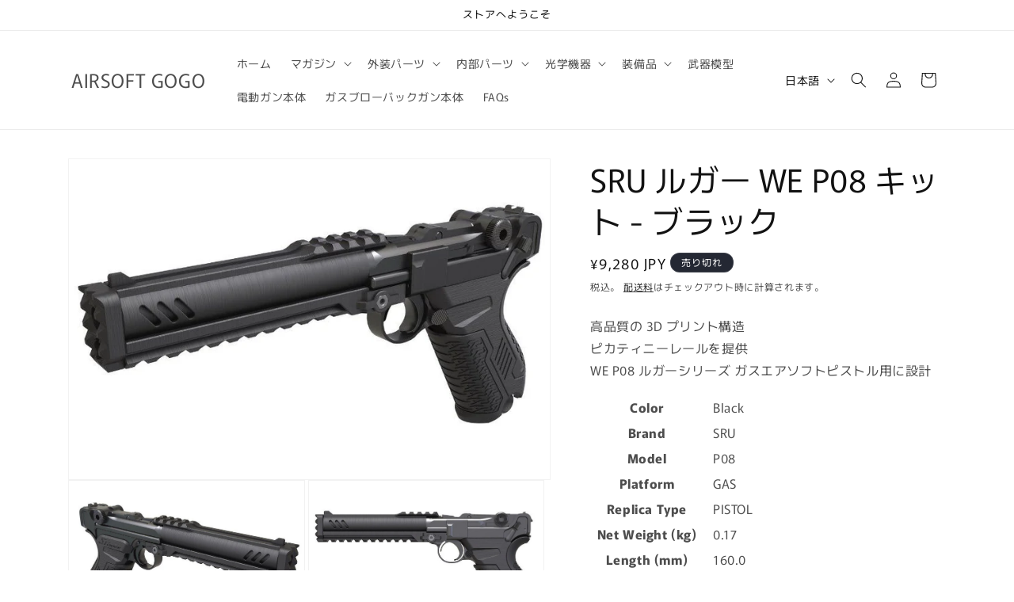

--- FILE ---
content_type: text/html; charset=utf-8
request_url: https://airsoftgogo.jp/products/sru-%E3%83%AB%E3%82%AC%E3%83%BC-we-p08-%E3%82%AD%E3%83%83%E3%83%88-%E3%83%96%E3%83%A9%E3%83%83%E3%82%AF
body_size: 29847
content:
<!doctype html>
<html class="js" lang="ja">
  <head>
    <meta charset="utf-8">
    <meta http-equiv="X-UA-Compatible" content="IE=edge">
    <meta name="viewport" content="width=device-width,initial-scale=1">
    <meta name="theme-color" content=""><link rel="preconnect" href="https://fonts.shopifycdn.com" crossorigin>


    


    <script src="//airsoftgogo.jp/cdn/shop/t/7/assets/constants.js?v=132983761750457495441739353109" defer="defer"></script>
    <script src="//airsoftgogo.jp/cdn/shop/t/7/assets/pubsub.js?v=158357773527763999511739353110" defer="defer"></script>
    <script src="//airsoftgogo.jp/cdn/shop/t/7/assets/global.js?v=152862011079830610291739353109" defer="defer"></script>
    <script src="//airsoftgogo.jp/cdn/shop/t/7/assets/details-disclosure.js?v=13653116266235556501739353109" defer="defer"></script>
    <script src="//airsoftgogo.jp/cdn/shop/t/7/assets/details-modal.js?v=25581673532751508451739353109" defer="defer"></script>
    <script src="//airsoftgogo.jp/cdn/shop/t/7/assets/search-form.js?v=133129549252120666541739353110" defer="defer"></script><script src="//airsoftgogo.jp/cdn/shop/t/7/assets/animations.js?v=88693664871331136111739353108" defer="defer"></script><script>window.performance && window.performance.mark && window.performance.mark('shopify.content_for_header.start');</script><meta id="shopify-digital-wallet" name="shopify-digital-wallet" content="/17438507108/digital_wallets/dialog">
<meta name="shopify-checkout-api-token" content="84f17f97ba69e64162ad01f368c8e4c1">
<meta id="in-context-paypal-metadata" data-shop-id="17438507108" data-venmo-supported="false" data-environment="production" data-locale="ja_JP" data-paypal-v4="true" data-currency="JPY">
<link rel="alternate" hreflang="x-default" href="https://airsoftgogo.jp/products/sru-%E3%83%AB%E3%82%AC%E3%83%BC-we-p08-%E3%82%AD%E3%83%83%E3%83%88-%E3%83%96%E3%83%A9%E3%83%83%E3%82%AF">
<link rel="alternate" hreflang="ja" href="https://airsoftgogo.jp/products/sru-%E3%83%AB%E3%82%AC%E3%83%BC-we-p08-%E3%82%AD%E3%83%83%E3%83%88-%E3%83%96%E3%83%A9%E3%83%83%E3%82%AF">
<link rel="alternate" hreflang="en" href="https://airsoftgogo.jp/en/products/sru-%E3%83%AB%E3%82%AC%E3%83%BC-we-p08-%E3%82%AD%E3%83%83%E3%83%88-%E3%83%96%E3%83%A9%E3%83%83%E3%82%AF">
<link rel="alternate" type="application/json+oembed" href="https://airsoftgogo.jp/products/sru-%e3%83%ab%e3%82%ac%e3%83%bc-we-p08-%e3%82%ad%e3%83%83%e3%83%88-%e3%83%96%e3%83%a9%e3%83%83%e3%82%af.oembed">
<script async="async" src="/checkouts/internal/preloads.js?locale=ja-JP"></script>
<script id="shopify-features" type="application/json">{"accessToken":"84f17f97ba69e64162ad01f368c8e4c1","betas":["rich-media-storefront-analytics"],"domain":"airsoftgogo.jp","predictiveSearch":false,"shopId":17438507108,"locale":"ja"}</script>
<script>var Shopify = Shopify || {};
Shopify.shop = "airsoft-gogo-japan.myshopify.com";
Shopify.locale = "ja";
Shopify.currency = {"active":"JPY","rate":"1.0"};
Shopify.country = "JP";
Shopify.theme = {"name":"Rise","id":139448582324,"schema_name":"Rise","schema_version":"15.2.0","theme_store_id":2738,"role":"main"};
Shopify.theme.handle = "null";
Shopify.theme.style = {"id":null,"handle":null};
Shopify.cdnHost = "airsoftgogo.jp/cdn";
Shopify.routes = Shopify.routes || {};
Shopify.routes.root = "/";</script>
<script type="module">!function(o){(o.Shopify=o.Shopify||{}).modules=!0}(window);</script>
<script>!function(o){function n(){var o=[];function n(){o.push(Array.prototype.slice.apply(arguments))}return n.q=o,n}var t=o.Shopify=o.Shopify||{};t.loadFeatures=n(),t.autoloadFeatures=n()}(window);</script>
<script id="shop-js-analytics" type="application/json">{"pageType":"product"}</script>
<script defer="defer" async type="module" src="//airsoftgogo.jp/cdn/shopifycloud/shop-js/modules/v2/client.init-shop-cart-sync_0MstufBG.ja.esm.js"></script>
<script defer="defer" async type="module" src="//airsoftgogo.jp/cdn/shopifycloud/shop-js/modules/v2/chunk.common_jll-23Z1.esm.js"></script>
<script defer="defer" async type="module" src="//airsoftgogo.jp/cdn/shopifycloud/shop-js/modules/v2/chunk.modal_HXih6-AF.esm.js"></script>
<script type="module">
  await import("//airsoftgogo.jp/cdn/shopifycloud/shop-js/modules/v2/client.init-shop-cart-sync_0MstufBG.ja.esm.js");
await import("//airsoftgogo.jp/cdn/shopifycloud/shop-js/modules/v2/chunk.common_jll-23Z1.esm.js");
await import("//airsoftgogo.jp/cdn/shopifycloud/shop-js/modules/v2/chunk.modal_HXih6-AF.esm.js");

  window.Shopify.SignInWithShop?.initShopCartSync?.({"fedCMEnabled":true,"windoidEnabled":true});

</script>
<script>(function() {
  var isLoaded = false;
  function asyncLoad() {
    if (isLoaded) return;
    isLoaded = true;
    var urls = ["https:\/\/services.nofraud.com\/js\/device.js?shop=airsoft-gogo-japan.myshopify.com","https:\/\/d1639lhkj5l89m.cloudfront.net\/js\/storefront\/uppromote.js?shop=airsoft-gogo-japan.myshopify.com","https:\/\/cdn.shopify.com\/s\/files\/1\/0174\/3850\/7108\/t\/7\/assets\/yoast-active-script.js?v=1766484910\u0026shop=airsoft-gogo-japan.myshopify.com"];
    for (var i = 0; i < urls.length; i++) {
      var s = document.createElement('script');
      s.type = 'text/javascript';
      s.async = true;
      s.src = urls[i];
      var x = document.getElementsByTagName('script')[0];
      x.parentNode.insertBefore(s, x);
    }
  };
  if(window.attachEvent) {
    window.attachEvent('onload', asyncLoad);
  } else {
    window.addEventListener('load', asyncLoad, false);
  }
})();</script>
<script id="__st">var __st={"a":17438507108,"offset":28800,"reqid":"3dd66f54-3ff7-4968-8f50-7841d05f6d20-1769400121","pageurl":"airsoftgogo.jp\/products\/sru-%E3%83%AB%E3%82%AC%E3%83%BC-we-p08-%E3%82%AD%E3%83%83%E3%83%88-%E3%83%96%E3%83%A9%E3%83%83%E3%82%AF","u":"43f90599178c","p":"product","rtyp":"product","rid":7520666484916};</script>
<script>window.ShopifyPaypalV4VisibilityTracking = true;</script>
<script id="captcha-bootstrap">!function(){'use strict';const t='contact',e='account',n='new_comment',o=[[t,t],['blogs',n],['comments',n],[t,'customer']],c=[[e,'customer_login'],[e,'guest_login'],[e,'recover_customer_password'],[e,'create_customer']],r=t=>t.map((([t,e])=>`form[action*='/${t}']:not([data-nocaptcha='true']) input[name='form_type'][value='${e}']`)).join(','),a=t=>()=>t?[...document.querySelectorAll(t)].map((t=>t.form)):[];function s(){const t=[...o],e=r(t);return a(e)}const i='password',u='form_key',d=['recaptcha-v3-token','g-recaptcha-response','h-captcha-response',i],f=()=>{try{return window.sessionStorage}catch{return}},m='__shopify_v',_=t=>t.elements[u];function p(t,e,n=!1){try{const o=window.sessionStorage,c=JSON.parse(o.getItem(e)),{data:r}=function(t){const{data:e,action:n}=t;return t[m]||n?{data:e,action:n}:{data:t,action:n}}(c);for(const[e,n]of Object.entries(r))t.elements[e]&&(t.elements[e].value=n);n&&o.removeItem(e)}catch(o){console.error('form repopulation failed',{error:o})}}const l='form_type',E='cptcha';function T(t){t.dataset[E]=!0}const w=window,h=w.document,L='Shopify',v='ce_forms',y='captcha';let A=!1;((t,e)=>{const n=(g='f06e6c50-85a8-45c8-87d0-21a2b65856fe',I='https://cdn.shopify.com/shopifycloud/storefront-forms-hcaptcha/ce_storefront_forms_captcha_hcaptcha.v1.5.2.iife.js',D={infoText:'hCaptchaによる保護',privacyText:'プライバシー',termsText:'利用規約'},(t,e,n)=>{const o=w[L][v],c=o.bindForm;if(c)return c(t,g,e,D).then(n);var r;o.q.push([[t,g,e,D],n]),r=I,A||(h.body.append(Object.assign(h.createElement('script'),{id:'captcha-provider',async:!0,src:r})),A=!0)});var g,I,D;w[L]=w[L]||{},w[L][v]=w[L][v]||{},w[L][v].q=[],w[L][y]=w[L][y]||{},w[L][y].protect=function(t,e){n(t,void 0,e),T(t)},Object.freeze(w[L][y]),function(t,e,n,w,h,L){const[v,y,A,g]=function(t,e,n){const i=e?o:[],u=t?c:[],d=[...i,...u],f=r(d),m=r(i),_=r(d.filter((([t,e])=>n.includes(e))));return[a(f),a(m),a(_),s()]}(w,h,L),I=t=>{const e=t.target;return e instanceof HTMLFormElement?e:e&&e.form},D=t=>v().includes(t);t.addEventListener('submit',(t=>{const e=I(t);if(!e)return;const n=D(e)&&!e.dataset.hcaptchaBound&&!e.dataset.recaptchaBound,o=_(e),c=g().includes(e)&&(!o||!o.value);(n||c)&&t.preventDefault(),c&&!n&&(function(t){try{if(!f())return;!function(t){const e=f();if(!e)return;const n=_(t);if(!n)return;const o=n.value;o&&e.removeItem(o)}(t);const e=Array.from(Array(32),(()=>Math.random().toString(36)[2])).join('');!function(t,e){_(t)||t.append(Object.assign(document.createElement('input'),{type:'hidden',name:u})),t.elements[u].value=e}(t,e),function(t,e){const n=f();if(!n)return;const o=[...t.querySelectorAll(`input[type='${i}']`)].map((({name:t})=>t)),c=[...d,...o],r={};for(const[a,s]of new FormData(t).entries())c.includes(a)||(r[a]=s);n.setItem(e,JSON.stringify({[m]:1,action:t.action,data:r}))}(t,e)}catch(e){console.error('failed to persist form',e)}}(e),e.submit())}));const S=(t,e)=>{t&&!t.dataset[E]&&(n(t,e.some((e=>e===t))),T(t))};for(const o of['focusin','change'])t.addEventListener(o,(t=>{const e=I(t);D(e)&&S(e,y())}));const B=e.get('form_key'),M=e.get(l),P=B&&M;t.addEventListener('DOMContentLoaded',(()=>{const t=y();if(P)for(const e of t)e.elements[l].value===M&&p(e,B);[...new Set([...A(),...v().filter((t=>'true'===t.dataset.shopifyCaptcha))])].forEach((e=>S(e,t)))}))}(h,new URLSearchParams(w.location.search),n,t,e,['guest_login'])})(!0,!0)}();</script>
<script integrity="sha256-4kQ18oKyAcykRKYeNunJcIwy7WH5gtpwJnB7kiuLZ1E=" data-source-attribution="shopify.loadfeatures" defer="defer" src="//airsoftgogo.jp/cdn/shopifycloud/storefront/assets/storefront/load_feature-a0a9edcb.js" crossorigin="anonymous"></script>
<script data-source-attribution="shopify.dynamic_checkout.dynamic.init">var Shopify=Shopify||{};Shopify.PaymentButton=Shopify.PaymentButton||{isStorefrontPortableWallets:!0,init:function(){window.Shopify.PaymentButton.init=function(){};var t=document.createElement("script");t.src="https://airsoftgogo.jp/cdn/shopifycloud/portable-wallets/latest/portable-wallets.ja.js",t.type="module",document.head.appendChild(t)}};
</script>
<script data-source-attribution="shopify.dynamic_checkout.buyer_consent">
  function portableWalletsHideBuyerConsent(e){var t=document.getElementById("shopify-buyer-consent"),n=document.getElementById("shopify-subscription-policy-button");t&&n&&(t.classList.add("hidden"),t.setAttribute("aria-hidden","true"),n.removeEventListener("click",e))}function portableWalletsShowBuyerConsent(e){var t=document.getElementById("shopify-buyer-consent"),n=document.getElementById("shopify-subscription-policy-button");t&&n&&(t.classList.remove("hidden"),t.removeAttribute("aria-hidden"),n.addEventListener("click",e))}window.Shopify?.PaymentButton&&(window.Shopify.PaymentButton.hideBuyerConsent=portableWalletsHideBuyerConsent,window.Shopify.PaymentButton.showBuyerConsent=portableWalletsShowBuyerConsent);
</script>
<script>
  function portableWalletsCleanup(e){e&&e.src&&console.error("Failed to load portable wallets script "+e.src);var t=document.querySelectorAll("shopify-accelerated-checkout .shopify-payment-button__skeleton, shopify-accelerated-checkout-cart .wallet-cart-button__skeleton"),e=document.getElementById("shopify-buyer-consent");for(let e=0;e<t.length;e++)t[e].remove();e&&e.remove()}function portableWalletsNotLoadedAsModule(e){e instanceof ErrorEvent&&"string"==typeof e.message&&e.message.includes("import.meta")&&"string"==typeof e.filename&&e.filename.includes("portable-wallets")&&(window.removeEventListener("error",portableWalletsNotLoadedAsModule),window.Shopify.PaymentButton.failedToLoad=e,"loading"===document.readyState?document.addEventListener("DOMContentLoaded",window.Shopify.PaymentButton.init):window.Shopify.PaymentButton.init())}window.addEventListener("error",portableWalletsNotLoadedAsModule);
</script>

<script type="module" src="https://airsoftgogo.jp/cdn/shopifycloud/portable-wallets/latest/portable-wallets.ja.js" onError="portableWalletsCleanup(this)" crossorigin="anonymous"></script>
<script nomodule>
  document.addEventListener("DOMContentLoaded", portableWalletsCleanup);
</script>

<link id="shopify-accelerated-checkout-styles" rel="stylesheet" media="screen" href="https://airsoftgogo.jp/cdn/shopifycloud/portable-wallets/latest/accelerated-checkout-backwards-compat.css" crossorigin="anonymous">
<style id="shopify-accelerated-checkout-cart">
        #shopify-buyer-consent {
  margin-top: 1em;
  display: inline-block;
  width: 100%;
}

#shopify-buyer-consent.hidden {
  display: none;
}

#shopify-subscription-policy-button {
  background: none;
  border: none;
  padding: 0;
  text-decoration: underline;
  font-size: inherit;
  cursor: pointer;
}

#shopify-subscription-policy-button::before {
  box-shadow: none;
}

      </style>
<script id="sections-script" data-sections="header" defer="defer" src="//airsoftgogo.jp/cdn/shop/t/7/compiled_assets/scripts.js?v=48050"></script>
<script>window.performance && window.performance.mark && window.performance.mark('shopify.content_for_header.end');</script>


    <style data-shopify>
      @font-face {
  font-family: Murecho;
  font-weight: 400;
  font-style: normal;
  font-display: swap;
  src: url("//airsoftgogo.jp/cdn/fonts/murecho/murecho_n4.48026a226f97b34dd378daf307ec4f9bcdf1dd4c.woff2") format("woff2"),
       url("//airsoftgogo.jp/cdn/fonts/murecho/murecho_n4.62af42a5730130829855fc8b72500870b1c3928f.woff") format("woff");
}

      @font-face {
  font-family: Murecho;
  font-weight: 700;
  font-style: normal;
  font-display: swap;
  src: url("//airsoftgogo.jp/cdn/fonts/murecho/murecho_n7.85aa37ea273eee5593712f2d3fa544d877fef839.woff2") format("woff2"),
       url("//airsoftgogo.jp/cdn/fonts/murecho/murecho_n7.fdc74c3f8eb063037894d0a2144b94bc1eb95a6e.woff") format("woff");
}

      
      
      @font-face {
  font-family: Murecho;
  font-weight: 400;
  font-style: normal;
  font-display: swap;
  src: url("//airsoftgogo.jp/cdn/fonts/murecho/murecho_n4.48026a226f97b34dd378daf307ec4f9bcdf1dd4c.woff2") format("woff2"),
       url("//airsoftgogo.jp/cdn/fonts/murecho/murecho_n4.62af42a5730130829855fc8b72500870b1c3928f.woff") format("woff");
}


      
        :root,
        .color-scheme-1 {
          --color-background: 255,255,255;
        
          --gradient-background: #FFFFFF;
        

        

        --color-foreground: 18,18,18;
        --color-background-contrast: 191,191,191;
        --color-shadow: 18,18,18;
        --color-button: 18,18,18;
        --color-button-text: 255,255,255;
        --color-secondary-button: 255,255,255;
        --color-secondary-button-text: 18,18,18;
        --color-link: 18,18,18;
        --color-badge-foreground: 18,18,18;
        --color-badge-background: 255,255,255;
        --color-badge-border: 18,18,18;
        --payment-terms-background-color: rgb(255 255 255);
      }
      
        
        .color-scheme-2 {
          --color-background: 243,243,243;
        
          --gradient-background: #F3F3F3;
        

        

        --color-foreground: 18,18,18;
        --color-background-contrast: 179,179,179;
        --color-shadow: 18,18,18;
        --color-button: 18,18,18;
        --color-button-text: 243,243,243;
        --color-secondary-button: 243,243,243;
        --color-secondary-button-text: 18,18,18;
        --color-link: 18,18,18;
        --color-badge-foreground: 18,18,18;
        --color-badge-background: 243,243,243;
        --color-badge-border: 18,18,18;
        --payment-terms-background-color: rgb(243 243 243);
      }
      
        
        .color-scheme-3 {
          --color-background: 36,40,51;
        
          --gradient-background: #242833;
        

        

        --color-foreground: 255,255,255;
        --color-background-contrast: 47,52,66;
        --color-shadow: 18,18,18;
        --color-button: 255,255,255;
        --color-button-text: 0,0,0;
        --color-secondary-button: 36,40,51;
        --color-secondary-button-text: 255,255,255;
        --color-link: 255,255,255;
        --color-badge-foreground: 255,255,255;
        --color-badge-background: 36,40,51;
        --color-badge-border: 255,255,255;
        --payment-terms-background-color: rgb(36 40 51);
      }
      
        
        .color-scheme-4 {
          --color-background: 18,18,18;
        
          --gradient-background: #121212;
        

        

        --color-foreground: 255,255,255;
        --color-background-contrast: 146,146,146;
        --color-shadow: 18,18,18;
        --color-button: 255,255,255;
        --color-button-text: 18,18,18;
        --color-secondary-button: 18,18,18;
        --color-secondary-button-text: 255,255,255;
        --color-link: 255,255,255;
        --color-badge-foreground: 255,255,255;
        --color-badge-background: 18,18,18;
        --color-badge-border: 255,255,255;
        --payment-terms-background-color: rgb(18 18 18);
      }
      
        
        .color-scheme-5 {
          --color-background: 51,79,180;
        
          --gradient-background: #334FB4;
        

        

        --color-foreground: 255,255,255;
        --color-background-contrast: 23,35,81;
        --color-shadow: 18,18,18;
        --color-button: 255,255,255;
        --color-button-text: 51,79,180;
        --color-secondary-button: 51,79,180;
        --color-secondary-button-text: 255,255,255;
        --color-link: 255,255,255;
        --color-badge-foreground: 255,255,255;
        --color-badge-background: 51,79,180;
        --color-badge-border: 255,255,255;
        --payment-terms-background-color: rgb(51 79 180);
      }
      

      body, .color-scheme-1, .color-scheme-2, .color-scheme-3, .color-scheme-4, .color-scheme-5 {
        color: rgba(var(--color-foreground), 0.75);
        background-color: rgb(var(--color-background));
      }

      :root {
        --font-body-family: Murecho, sans-serif;
        --font-body-style: normal;
        --font-body-weight: 400;
        --font-body-weight-bold: 700;

        --font-heading-family: Murecho, sans-serif;
        --font-heading-style: normal;
        --font-heading-weight: 400;

        --font-body-scale: 1.0;
        --font-heading-scale: 1.0;

        --media-padding: px;
        --media-border-opacity: 0.05;
        --media-border-width: 1px;
        --media-radius: 0px;
        --media-shadow-opacity: 0.0;
        --media-shadow-horizontal-offset: 0px;
        --media-shadow-vertical-offset: 4px;
        --media-shadow-blur-radius: 5px;
        --media-shadow-visible: 0;

        --page-width: 120rem;
        --page-width-margin: 0rem;

        --product-card-image-padding: 0.0rem;
        --product-card-corner-radius: 0.0rem;
        --product-card-text-alignment: left;
        --product-card-border-width: 0.0rem;
        --product-card-border-opacity: 0.1;
        --product-card-shadow-opacity: 0.0;
        --product-card-shadow-visible: 0;
        --product-card-shadow-horizontal-offset: 0.0rem;
        --product-card-shadow-vertical-offset: 0.4rem;
        --product-card-shadow-blur-radius: 0.5rem;

        --collection-card-image-padding: 0.0rem;
        --collection-card-corner-radius: 0.0rem;
        --collection-card-text-alignment: left;
        --collection-card-border-width: 0.0rem;
        --collection-card-border-opacity: 0.1;
        --collection-card-shadow-opacity: 0.0;
        --collection-card-shadow-visible: 0;
        --collection-card-shadow-horizontal-offset: 0.0rem;
        --collection-card-shadow-vertical-offset: 0.4rem;
        --collection-card-shadow-blur-radius: 0.5rem;

        --blog-card-image-padding: 0.0rem;
        --blog-card-corner-radius: 0.0rem;
        --blog-card-text-alignment: left;
        --blog-card-border-width: 0.0rem;
        --blog-card-border-opacity: 0.1;
        --blog-card-shadow-opacity: 0.0;
        --blog-card-shadow-visible: 0;
        --blog-card-shadow-horizontal-offset: 0.0rem;
        --blog-card-shadow-vertical-offset: 0.4rem;
        --blog-card-shadow-blur-radius: 0.5rem;

        --badge-corner-radius: 4.0rem;

        --popup-border-width: 1px;
        --popup-border-opacity: 0.1;
        --popup-corner-radius: 0px;
        --popup-shadow-opacity: 0.05;
        --popup-shadow-horizontal-offset: 0px;
        --popup-shadow-vertical-offset: 4px;
        --popup-shadow-blur-radius: 5px;

        --drawer-border-width: 1px;
        --drawer-border-opacity: 0.1;
        --drawer-shadow-opacity: 0.0;
        --drawer-shadow-horizontal-offset: 0px;
        --drawer-shadow-vertical-offset: 4px;
        --drawer-shadow-blur-radius: 5px;

        --spacing-sections-desktop: 0px;
        --spacing-sections-mobile: 0px;

        --grid-desktop-vertical-spacing: 8px;
        --grid-desktop-horizontal-spacing: 8px;
        --grid-mobile-vertical-spacing: 4px;
        --grid-mobile-horizontal-spacing: 4px;

        --text-boxes-border-opacity: 0.1;
        --text-boxes-border-width: 0px;
        --text-boxes-radius: 0px;
        --text-boxes-shadow-opacity: 0.0;
        --text-boxes-shadow-visible: 0;
        --text-boxes-shadow-horizontal-offset: 0px;
        --text-boxes-shadow-vertical-offset: 4px;
        --text-boxes-shadow-blur-radius: 5px;

        --buttons-radius: 0px;
        --buttons-radius-outset: 0px;
        --buttons-border-width: 1px;
        --buttons-border-opacity: 1.0;
        --buttons-shadow-opacity: 0.0;
        --buttons-shadow-visible: 0;
        --buttons-shadow-horizontal-offset: 0px;
        --buttons-shadow-vertical-offset: 4px;
        --buttons-shadow-blur-radius: 5px;
        --buttons-border-offset: 0px;

        --inputs-radius: 0px;
        --inputs-border-width: 1px;
        --inputs-border-opacity: 0.55;
        --inputs-shadow-opacity: 0.0;
        --inputs-shadow-horizontal-offset: 0px;
        --inputs-margin-offset: 0px;
        --inputs-shadow-vertical-offset: 4px;
        --inputs-shadow-blur-radius: 5px;
        --inputs-radius-outset: 0px;

        --variant-pills-radius: 40px;
        --variant-pills-border-width: 1px;
        --variant-pills-border-opacity: 0.55;
        --variant-pills-shadow-opacity: 0.0;
        --variant-pills-shadow-horizontal-offset: 0px;
        --variant-pills-shadow-vertical-offset: 4px;
        --variant-pills-shadow-blur-radius: 5px;
      }

      *,
      *::before,
      *::after {
        box-sizing: inherit;
      }

      html {
        box-sizing: border-box;
        font-size: calc(var(--font-body-scale) * 62.5%);
        height: 100%;
      }

      body {
        display: grid;
        grid-template-rows: auto auto 1fr auto;
        grid-template-columns: 100%;
        min-height: 100%;
        margin: 0;
        font-size: 1.5rem;
        letter-spacing: 0.06rem;
        line-height: calc(1 + 0.8 / var(--font-body-scale));
        font-family: var(--font-body-family);
        font-style: var(--font-body-style);
        font-weight: var(--font-body-weight);
      }

      @media screen and (min-width: 750px) {
        body {
          font-size: 1.6rem;
        }
      }
    </style>

    <link href="//airsoftgogo.jp/cdn/shop/t/7/assets/base.css?v=159841507637079171801739353108" rel="stylesheet" type="text/css" media="all" />
    <link rel="stylesheet" href="//airsoftgogo.jp/cdn/shop/t/7/assets/component-cart-items.css?v=123238115697927560811739353108" media="print" onload="this.media='all'">
      <link rel="preload" as="font" href="//airsoftgogo.jp/cdn/fonts/murecho/murecho_n4.48026a226f97b34dd378daf307ec4f9bcdf1dd4c.woff2" type="font/woff2" crossorigin>
      

      <link rel="preload" as="font" href="//airsoftgogo.jp/cdn/fonts/murecho/murecho_n4.48026a226f97b34dd378daf307ec4f9bcdf1dd4c.woff2" type="font/woff2" crossorigin>
      
<link href="//airsoftgogo.jp/cdn/shop/t/7/assets/component-localization-form.css?v=170315343355214948141739353108" rel="stylesheet" type="text/css" media="all" />
      <script src="//airsoftgogo.jp/cdn/shop/t/7/assets/localization-form.js?v=144176611646395275351739353110" defer="defer"></script><link
        rel="stylesheet"
        href="//airsoftgogo.jp/cdn/shop/t/7/assets/component-predictive-search.css?v=118923337488134913561739353109"
        media="print"
        onload="this.media='all'"
      ><script>
      if (Shopify.designMode) {
        document.documentElement.classList.add('shopify-design-mode');
      }
    </script>
  <!-- BEGIN app block: shopify://apps/yoast-seo/blocks/metatags/7c777011-bc88-4743-a24e-64336e1e5b46 -->
<!-- This site is optimized with Yoast SEO for Shopify -->
<title>SRU ルガー WE P08 キット - ブラック - AIRSOFT GOGO</title>
<meta name="description" content="高品質の 3D プリント構造ピカティニーレールを提供WE P08 ルガーシリーズ ガスエアソフトピストル用に設計 Color Black Brand SRU Model P08 Platform GAS Replica Type PISTOL Net Weight (kg) 0.17 Length (mm) 160.0 Content Included SRU ルガー WE P08 キット - ブラック Material Plastic" />
<link rel="canonical" href="https://airsoftgogo.jp/products/sru-%e3%83%ab%e3%82%ac%e3%83%bc-we-p08-%e3%82%ad%e3%83%83%e3%83%88-%e3%83%96%e3%83%a9%e3%83%83%e3%82%af" />
<meta name="robots" content="index, follow, max-image-preview:large, max-snippet:-1, max-video-preview:-1" />
<meta property="og:site_name" content="AIRSOFT GOGO" />
<meta property="og:url" content="https://airsoftgogo.jp/products/sru-%e3%83%ab%e3%82%ac%e3%83%bc-we-p08-%e3%82%ad%e3%83%83%e3%83%88-%e3%83%96%e3%83%a9%e3%83%83%e3%82%af" />
<meta property="og:locale" content="ja_JP" />
<meta property="og:type" content="product" />
<meta property="og:title" content="SRU ルガー WE P08 キット - ブラック - AIRSOFT GOGO" />
<meta property="og:description" content="高品質の 3D プリント構造ピカティニーレールを提供WE P08 ルガーシリーズ ガスエアソフトピストル用に設計 Color Black Brand SRU Model P08 Platform GAS Replica Type PISTOL Net Weight (kg) 0.17 Length (mm) 160.0 Content Included SRU ルガー WE P08 キット - ブラック Material Plastic" />
<meta property="og:image" content="https://airsoftgogo.jp/cdn/shop/files/SR-CAD-08-E-1L.jpg?v=1708965147" />
<meta property="og:image:height" content="533" />
<meta property="og:image:width" content="800" />
<meta property="og:availability" content="outofstock" />
<meta property="product:availability" content="out of stock" />
<meta property="product:condition" content="new" />
<meta property="product:price:amount" content="9280.0" />
<meta property="product:price:currency" content="JPY" />
<meta property="product:retailer_item_id" content="SR-CAD-08-E" />
<meta name="twitter:site" content="@airsoftgogo_jp" />
<meta name="twitter:card" content="summary_large_image" />
<script type="application/ld+json" id="yoast-schema-graph">
{
  "@context": "https://schema.org",
  "@graph": [
    {
      "@type": "Organization",
      "@id": "https://airsoftgogo.jp/#/schema/organization/1",
      "url": "https://airsoftgogo.jp",
      "name": "Airsoft GOGO",
      "logo": {
        "@id": "https://airsoftgogo.jp/#/schema/ImageObject/32503445913780"
      },
      "image": [
        {
          "@id": "https://airsoftgogo.jp/#/schema/ImageObject/32503445913780"
        }
      ],
      "hasMerchantReturnPolicy": {
        "@type": "MerchantReturnPolicy",
        "merchantReturnLink": "https://airsoftgogo.jp/policies/refund-policy"
      },
      "sameAs": ["https:\/\/www.instagram.com\/airsoftgogojp\/","https:\/\/x.com\/airsoftgogo_jp"]
    },
    {
      "@type": "ImageObject",
      "@id": "https://airsoftgogo.jp/#/schema/ImageObject/32503445913780",
      "width": 500,
      "height": 161,
      "url": "https:\/\/airsoftgogo.jp\/cdn\/shop\/files\/logo_gogo_1_94ece156-cfb2-4c6a-bc76-a0a15017dc6c.png?v=1766486398",
      "contentUrl": "https:\/\/airsoftgogo.jp\/cdn\/shop\/files\/logo_gogo_1_94ece156-cfb2-4c6a-bc76-a0a15017dc6c.png?v=1766486398"
    },
    {
      "@type": "WebSite",
      "@id": "https://airsoftgogo.jp/#/schema/website/1",
      "url": "https://airsoftgogo.jp",
      "name": "AIRSOFT GOGO",
      "potentialAction": {
        "@type": "SearchAction",
        "target": "https://airsoftgogo.jp/search?q={search_term_string}",
        "query-input": "required name=search_term_string"
      },
      "publisher": {
        "@id": "https://airsoftgogo.jp/#/schema/organization/1"
      },
      "inLanguage": ["ja","en"]
    },
    {
      "@type": "ItemPage",
      "@id": "https:\/\/airsoftgogo.jp\/products\/sru-%e3%83%ab%e3%82%ac%e3%83%bc-we-p08-%e3%82%ad%e3%83%83%e3%83%88-%e3%83%96%e3%83%a9%e3%83%83%e3%82%af",
      "name": "SRU ルガー WE P08 キット - ブラック - AIRSOFT GOGO",
      "description": "高品質の 3D プリント構造ピカティニーレールを提供WE P08 ルガーシリーズ ガスエアソフトピストル用に設計 Color Black Brand SRU Model P08 Platform GAS Replica Type PISTOL Net Weight (kg) 0.17 Length (mm) 160.0 Content Included SRU ルガー WE P08 キット - ブラック Material Plastic",
      "datePublished": "2024-02-27T00:34:02+08:00",
      "breadcrumb": {
        "@id": "https:\/\/airsoftgogo.jp\/products\/sru-%e3%83%ab%e3%82%ac%e3%83%bc-we-p08-%e3%82%ad%e3%83%83%e3%83%88-%e3%83%96%e3%83%a9%e3%83%83%e3%82%af\/#\/schema\/breadcrumb"
      },
      "primaryImageOfPage": {
        "@id": "https://airsoftgogo.jp/#/schema/ImageObject/29526260416692"
      },
      "image": [{
        "@id": "https://airsoftgogo.jp/#/schema/ImageObject/29526260416692"
      }],
      "isPartOf": {
        "@id": "https://airsoftgogo.jp/#/schema/website/1"
      },
      "url": "https:\/\/airsoftgogo.jp\/products\/sru-%e3%83%ab%e3%82%ac%e3%83%bc-we-p08-%e3%82%ad%e3%83%83%e3%83%88-%e3%83%96%e3%83%a9%e3%83%83%e3%82%af"
    },
    {
      "@type": "ImageObject",
      "@id": "https://airsoftgogo.jp/#/schema/ImageObject/29526260416692",
      "width": 800,
      "height": 533,
      "url": "https:\/\/airsoftgogo.jp\/cdn\/shop\/files\/SR-CAD-08-E-1L.jpg?v=1708965147",
      "contentUrl": "https:\/\/airsoftgogo.jp\/cdn\/shop\/files\/SR-CAD-08-E-1L.jpg?v=1708965147"
    },
    {
      "@type": "ProductGroup",
      "@id": "https:\/\/airsoftgogo.jp\/products\/sru-%e3%83%ab%e3%82%ac%e3%83%bc-we-p08-%e3%82%ad%e3%83%83%e3%83%88-%e3%83%96%e3%83%a9%e3%83%83%e3%82%af\/#\/schema\/Product",
      "brand": [{
        "@type": "Brand",
        "name": "SRU"
      }],
      "mainEntityOfPage": {
        "@id": "https:\/\/airsoftgogo.jp\/products\/sru-%e3%83%ab%e3%82%ac%e3%83%bc-we-p08-%e3%82%ad%e3%83%83%e3%83%88-%e3%83%96%e3%83%a9%e3%83%83%e3%82%af"
      },
      "name": "SRU ルガー WE P08 キット - ブラック",
      "description": "高品質の 3D プリント構造ピカティニーレールを提供WE P08 ルガーシリーズ ガスエアソフトピストル用に設計 Color Black Brand SRU Model P08 Platform GAS Replica Type PISTOL Net Weight (kg) 0.17 Length (mm) 160.0 Content Included SRU ルガー WE P08 キット - ブラック Material Plastic",
      "image": [{
        "@id": "https://airsoftgogo.jp/#/schema/ImageObject/29526260416692"
      }],
      "productGroupID": "7520666484916",
      "hasVariant": [
        {
          "@type": "Product",
          "@id": "https://airsoftgogo.jp/#/schema/Product/42692826628276",
          "name": "SRU ルガー WE P08 キット - ブラック",
          "sku": "SR-CAD-08-E",
          "image": [{
            "@id": "https://airsoftgogo.jp/#/schema/ImageObject/29526260416692"
          }],
          "offers": {
            "@type": "Offer",
            "@id": "https://airsoftgogo.jp/#/schema/Offer/42692826628276",
            "availability": "https://schema.org/OutOfStock",
            "category": "スポーツ用品 > 屋外レクリエーション > 狩猟・射撃 > サバイバルゲーム（ペイントボール・エアソフト） > エアソフト用品 > エアソフトガン",
            "priceSpecification": {
              "@type": "UnitPriceSpecification",
              "valueAddedTaxIncluded": true,
              "price": 9280.0,
              "priceCurrency": "JPY"
            },
            "seller": {
              "@id": "https://airsoftgogo.jp/#/schema/organization/1"
            },
            "url": "https:\/\/airsoftgogo.jp\/products\/sru-%E3%83%AB%E3%82%AC%E3%83%BC-we-p08-%E3%82%AD%E3%83%83%E3%83%88-%E3%83%96%E3%83%A9%E3%83%83%E3%82%AF",
            "checkoutPageURLTemplate": "https:\/\/airsoftgogo.jp\/cart\/add?id=42692826628276\u0026quantity=1"
          }
        }
      ],
      "url": "https:\/\/airsoftgogo.jp\/products\/sru-%e3%83%ab%e3%82%ac%e3%83%bc-we-p08-%e3%82%ad%e3%83%83%e3%83%88-%e3%83%96%e3%83%a9%e3%83%83%e3%82%af"
    },
    {
      "@type": "BreadcrumbList",
      "@id": "https:\/\/airsoftgogo.jp\/products\/sru-%e3%83%ab%e3%82%ac%e3%83%bc-we-p08-%e3%82%ad%e3%83%83%e3%83%88-%e3%83%96%e3%83%a9%e3%83%83%e3%82%af\/#\/schema\/breadcrumb",
      "itemListElement": [
        {
          "@type": "ListItem",
          "name": "AIRSOFT GOGO",
          "item": "https:\/\/airsoftgogo.jp",
          "position": 1
        },
        {
          "@type": "ListItem",
          "name": "SRU ルガー WE P08 キット - ブラック",
          "position": 2
        }
      ]
    }

  ]}
</script>
<!--/ Yoast SEO -->
<!-- END app block --><link href="https://monorail-edge.shopifysvc.com" rel="dns-prefetch">
<script>(function(){if ("sendBeacon" in navigator && "performance" in window) {try {var session_token_from_headers = performance.getEntriesByType('navigation')[0].serverTiming.find(x => x.name == '_s').description;} catch {var session_token_from_headers = undefined;}var session_cookie_matches = document.cookie.match(/_shopify_s=([^;]*)/);var session_token_from_cookie = session_cookie_matches && session_cookie_matches.length === 2 ? session_cookie_matches[1] : "";var session_token = session_token_from_headers || session_token_from_cookie || "";function handle_abandonment_event(e) {var entries = performance.getEntries().filter(function(entry) {return /monorail-edge.shopifysvc.com/.test(entry.name);});if (!window.abandonment_tracked && entries.length === 0) {window.abandonment_tracked = true;var currentMs = Date.now();var navigation_start = performance.timing.navigationStart;var payload = {shop_id: 17438507108,url: window.location.href,navigation_start,duration: currentMs - navigation_start,session_token,page_type: "product"};window.navigator.sendBeacon("https://monorail-edge.shopifysvc.com/v1/produce", JSON.stringify({schema_id: "online_store_buyer_site_abandonment/1.1",payload: payload,metadata: {event_created_at_ms: currentMs,event_sent_at_ms: currentMs}}));}}window.addEventListener('pagehide', handle_abandonment_event);}}());</script>
<script id="web-pixels-manager-setup">(function e(e,d,r,n,o){if(void 0===o&&(o={}),!Boolean(null===(a=null===(i=window.Shopify)||void 0===i?void 0:i.analytics)||void 0===a?void 0:a.replayQueue)){var i,a;window.Shopify=window.Shopify||{};var t=window.Shopify;t.analytics=t.analytics||{};var s=t.analytics;s.replayQueue=[],s.publish=function(e,d,r){return s.replayQueue.push([e,d,r]),!0};try{self.performance.mark("wpm:start")}catch(e){}var l=function(){var e={modern:/Edge?\/(1{2}[4-9]|1[2-9]\d|[2-9]\d{2}|\d{4,})\.\d+(\.\d+|)|Firefox\/(1{2}[4-9]|1[2-9]\d|[2-9]\d{2}|\d{4,})\.\d+(\.\d+|)|Chrom(ium|e)\/(9{2}|\d{3,})\.\d+(\.\d+|)|(Maci|X1{2}).+ Version\/(15\.\d+|(1[6-9]|[2-9]\d|\d{3,})\.\d+)([,.]\d+|)( \(\w+\)|)( Mobile\/\w+|) Safari\/|Chrome.+OPR\/(9{2}|\d{3,})\.\d+\.\d+|(CPU[ +]OS|iPhone[ +]OS|CPU[ +]iPhone|CPU IPhone OS|CPU iPad OS)[ +]+(15[._]\d+|(1[6-9]|[2-9]\d|\d{3,})[._]\d+)([._]\d+|)|Android:?[ /-](13[3-9]|1[4-9]\d|[2-9]\d{2}|\d{4,})(\.\d+|)(\.\d+|)|Android.+Firefox\/(13[5-9]|1[4-9]\d|[2-9]\d{2}|\d{4,})\.\d+(\.\d+|)|Android.+Chrom(ium|e)\/(13[3-9]|1[4-9]\d|[2-9]\d{2}|\d{4,})\.\d+(\.\d+|)|SamsungBrowser\/([2-9]\d|\d{3,})\.\d+/,legacy:/Edge?\/(1[6-9]|[2-9]\d|\d{3,})\.\d+(\.\d+|)|Firefox\/(5[4-9]|[6-9]\d|\d{3,})\.\d+(\.\d+|)|Chrom(ium|e)\/(5[1-9]|[6-9]\d|\d{3,})\.\d+(\.\d+|)([\d.]+$|.*Safari\/(?![\d.]+ Edge\/[\d.]+$))|(Maci|X1{2}).+ Version\/(10\.\d+|(1[1-9]|[2-9]\d|\d{3,})\.\d+)([,.]\d+|)( \(\w+\)|)( Mobile\/\w+|) Safari\/|Chrome.+OPR\/(3[89]|[4-9]\d|\d{3,})\.\d+\.\d+|(CPU[ +]OS|iPhone[ +]OS|CPU[ +]iPhone|CPU IPhone OS|CPU iPad OS)[ +]+(10[._]\d+|(1[1-9]|[2-9]\d|\d{3,})[._]\d+)([._]\d+|)|Android:?[ /-](13[3-9]|1[4-9]\d|[2-9]\d{2}|\d{4,})(\.\d+|)(\.\d+|)|Mobile Safari.+OPR\/([89]\d|\d{3,})\.\d+\.\d+|Android.+Firefox\/(13[5-9]|1[4-9]\d|[2-9]\d{2}|\d{4,})\.\d+(\.\d+|)|Android.+Chrom(ium|e)\/(13[3-9]|1[4-9]\d|[2-9]\d{2}|\d{4,})\.\d+(\.\d+|)|Android.+(UC? ?Browser|UCWEB|U3)[ /]?(15\.([5-9]|\d{2,})|(1[6-9]|[2-9]\d|\d{3,})\.\d+)\.\d+|SamsungBrowser\/(5\.\d+|([6-9]|\d{2,})\.\d+)|Android.+MQ{2}Browser\/(14(\.(9|\d{2,})|)|(1[5-9]|[2-9]\d|\d{3,})(\.\d+|))(\.\d+|)|K[Aa][Ii]OS\/(3\.\d+|([4-9]|\d{2,})\.\d+)(\.\d+|)/},d=e.modern,r=e.legacy,n=navigator.userAgent;return n.match(d)?"modern":n.match(r)?"legacy":"unknown"}(),u="modern"===l?"modern":"legacy",c=(null!=n?n:{modern:"",legacy:""})[u],f=function(e){return[e.baseUrl,"/wpm","/b",e.hashVersion,"modern"===e.buildTarget?"m":"l",".js"].join("")}({baseUrl:d,hashVersion:r,buildTarget:u}),m=function(e){var d=e.version,r=e.bundleTarget,n=e.surface,o=e.pageUrl,i=e.monorailEndpoint;return{emit:function(e){var a=e.status,t=e.errorMsg,s=(new Date).getTime(),l=JSON.stringify({metadata:{event_sent_at_ms:s},events:[{schema_id:"web_pixels_manager_load/3.1",payload:{version:d,bundle_target:r,page_url:o,status:a,surface:n,error_msg:t},metadata:{event_created_at_ms:s}}]});if(!i)return console&&console.warn&&console.warn("[Web Pixels Manager] No Monorail endpoint provided, skipping logging."),!1;try{return self.navigator.sendBeacon.bind(self.navigator)(i,l)}catch(e){}var u=new XMLHttpRequest;try{return u.open("POST",i,!0),u.setRequestHeader("Content-Type","text/plain"),u.send(l),!0}catch(e){return console&&console.warn&&console.warn("[Web Pixels Manager] Got an unhandled error while logging to Monorail."),!1}}}}({version:r,bundleTarget:l,surface:e.surface,pageUrl:self.location.href,monorailEndpoint:e.monorailEndpoint});try{o.browserTarget=l,function(e){var d=e.src,r=e.async,n=void 0===r||r,o=e.onload,i=e.onerror,a=e.sri,t=e.scriptDataAttributes,s=void 0===t?{}:t,l=document.createElement("script"),u=document.querySelector("head"),c=document.querySelector("body");if(l.async=n,l.src=d,a&&(l.integrity=a,l.crossOrigin="anonymous"),s)for(var f in s)if(Object.prototype.hasOwnProperty.call(s,f))try{l.dataset[f]=s[f]}catch(e){}if(o&&l.addEventListener("load",o),i&&l.addEventListener("error",i),u)u.appendChild(l);else{if(!c)throw new Error("Did not find a head or body element to append the script");c.appendChild(l)}}({src:f,async:!0,onload:function(){if(!function(){var e,d;return Boolean(null===(d=null===(e=window.Shopify)||void 0===e?void 0:e.analytics)||void 0===d?void 0:d.initialized)}()){var d=window.webPixelsManager.init(e)||void 0;if(d){var r=window.Shopify.analytics;r.replayQueue.forEach((function(e){var r=e[0],n=e[1],o=e[2];d.publishCustomEvent(r,n,o)})),r.replayQueue=[],r.publish=d.publishCustomEvent,r.visitor=d.visitor,r.initialized=!0}}},onerror:function(){return m.emit({status:"failed",errorMsg:"".concat(f," has failed to load")})},sri:function(e){var d=/^sha384-[A-Za-z0-9+/=]+$/;return"string"==typeof e&&d.test(e)}(c)?c:"",scriptDataAttributes:o}),m.emit({status:"loading"})}catch(e){m.emit({status:"failed",errorMsg:(null==e?void 0:e.message)||"Unknown error"})}}})({shopId: 17438507108,storefrontBaseUrl: "https://airsoftgogo.jp",extensionsBaseUrl: "https://extensions.shopifycdn.com/cdn/shopifycloud/web-pixels-manager",monorailEndpoint: "https://monorail-edge.shopifysvc.com/unstable/produce_batch",surface: "storefront-renderer",enabledBetaFlags: ["2dca8a86"],webPixelsConfigList: [{"id":"241959092","configuration":"{\"shopId\":\"131684\",\"env\":\"production\",\"metaData\":\"[]\"}","eventPayloadVersion":"v1","runtimeContext":"STRICT","scriptVersion":"c5d4d7bbb4a4a4292a8a7b5334af7e3d","type":"APP","apiClientId":2773553,"privacyPurposes":[],"dataSharingAdjustments":{"protectedCustomerApprovalScopes":["read_customer_address","read_customer_email","read_customer_name","read_customer_personal_data","read_customer_phone"]}},{"id":"78905524","eventPayloadVersion":"v1","runtimeContext":"LAX","scriptVersion":"1","type":"CUSTOM","privacyPurposes":["ANALYTICS"],"name":"Google Analytics tag (migrated)"},{"id":"shopify-app-pixel","configuration":"{}","eventPayloadVersion":"v1","runtimeContext":"STRICT","scriptVersion":"0450","apiClientId":"shopify-pixel","type":"APP","privacyPurposes":["ANALYTICS","MARKETING"]},{"id":"shopify-custom-pixel","eventPayloadVersion":"v1","runtimeContext":"LAX","scriptVersion":"0450","apiClientId":"shopify-pixel","type":"CUSTOM","privacyPurposes":["ANALYTICS","MARKETING"]}],isMerchantRequest: false,initData: {"shop":{"name":"AIRSOFT GOGO","paymentSettings":{"currencyCode":"JPY"},"myshopifyDomain":"airsoft-gogo-japan.myshopify.com","countryCode":"HK","storefrontUrl":"https:\/\/airsoftgogo.jp"},"customer":null,"cart":null,"checkout":null,"productVariants":[{"price":{"amount":9280.0,"currencyCode":"JPY"},"product":{"title":"SRU ルガー WE P08 キット - ブラック","vendor":"SRU","id":"7520666484916","untranslatedTitle":"SRU ルガー WE P08 キット - ブラック","url":"\/products\/sru-%E3%83%AB%E3%82%AC%E3%83%BC-we-p08-%E3%82%AD%E3%83%83%E3%83%88-%E3%83%96%E3%83%A9%E3%83%83%E3%82%AF","type":"airsoft"},"id":"42692826628276","image":{"src":"\/\/airsoftgogo.jp\/cdn\/shop\/files\/SR-CAD-08-E-1L.jpg?v=1708965147"},"sku":"SR-CAD-08-E","title":"Default Title","untranslatedTitle":"Default Title"}],"purchasingCompany":null},},"https://airsoftgogo.jp/cdn","fcfee988w5aeb613cpc8e4bc33m6693e112",{"modern":"","legacy":""},{"shopId":"17438507108","storefrontBaseUrl":"https:\/\/airsoftgogo.jp","extensionBaseUrl":"https:\/\/extensions.shopifycdn.com\/cdn\/shopifycloud\/web-pixels-manager","surface":"storefront-renderer","enabledBetaFlags":"[\"2dca8a86\"]","isMerchantRequest":"false","hashVersion":"fcfee988w5aeb613cpc8e4bc33m6693e112","publish":"custom","events":"[[\"page_viewed\",{}],[\"product_viewed\",{\"productVariant\":{\"price\":{\"amount\":9280.0,\"currencyCode\":\"JPY\"},\"product\":{\"title\":\"SRU ルガー WE P08 キット - ブラック\",\"vendor\":\"SRU\",\"id\":\"7520666484916\",\"untranslatedTitle\":\"SRU ルガー WE P08 キット - ブラック\",\"url\":\"\/products\/sru-%E3%83%AB%E3%82%AC%E3%83%BC-we-p08-%E3%82%AD%E3%83%83%E3%83%88-%E3%83%96%E3%83%A9%E3%83%83%E3%82%AF\",\"type\":\"airsoft\"},\"id\":\"42692826628276\",\"image\":{\"src\":\"\/\/airsoftgogo.jp\/cdn\/shop\/files\/SR-CAD-08-E-1L.jpg?v=1708965147\"},\"sku\":\"SR-CAD-08-E\",\"title\":\"Default Title\",\"untranslatedTitle\":\"Default Title\"}}]]"});</script><script>
  window.ShopifyAnalytics = window.ShopifyAnalytics || {};
  window.ShopifyAnalytics.meta = window.ShopifyAnalytics.meta || {};
  window.ShopifyAnalytics.meta.currency = 'JPY';
  var meta = {"product":{"id":7520666484916,"gid":"gid:\/\/shopify\/Product\/7520666484916","vendor":"SRU","type":"airsoft","handle":"sru-ルガー-we-p08-キット-ブラック","variants":[{"id":42692826628276,"price":928000,"name":"SRU ルガー WE P08 キット - ブラック","public_title":null,"sku":"SR-CAD-08-E"}],"remote":false},"page":{"pageType":"product","resourceType":"product","resourceId":7520666484916,"requestId":"3dd66f54-3ff7-4968-8f50-7841d05f6d20-1769400121"}};
  for (var attr in meta) {
    window.ShopifyAnalytics.meta[attr] = meta[attr];
  }
</script>
<script class="analytics">
  (function () {
    var customDocumentWrite = function(content) {
      var jquery = null;

      if (window.jQuery) {
        jquery = window.jQuery;
      } else if (window.Checkout && window.Checkout.$) {
        jquery = window.Checkout.$;
      }

      if (jquery) {
        jquery('body').append(content);
      }
    };

    var hasLoggedConversion = function(token) {
      if (token) {
        return document.cookie.indexOf('loggedConversion=' + token) !== -1;
      }
      return false;
    }

    var setCookieIfConversion = function(token) {
      if (token) {
        var twoMonthsFromNow = new Date(Date.now());
        twoMonthsFromNow.setMonth(twoMonthsFromNow.getMonth() + 2);

        document.cookie = 'loggedConversion=' + token + '; expires=' + twoMonthsFromNow;
      }
    }

    var trekkie = window.ShopifyAnalytics.lib = window.trekkie = window.trekkie || [];
    if (trekkie.integrations) {
      return;
    }
    trekkie.methods = [
      'identify',
      'page',
      'ready',
      'track',
      'trackForm',
      'trackLink'
    ];
    trekkie.factory = function(method) {
      return function() {
        var args = Array.prototype.slice.call(arguments);
        args.unshift(method);
        trekkie.push(args);
        return trekkie;
      };
    };
    for (var i = 0; i < trekkie.methods.length; i++) {
      var key = trekkie.methods[i];
      trekkie[key] = trekkie.factory(key);
    }
    trekkie.load = function(config) {
      trekkie.config = config || {};
      trekkie.config.initialDocumentCookie = document.cookie;
      var first = document.getElementsByTagName('script')[0];
      var script = document.createElement('script');
      script.type = 'text/javascript';
      script.onerror = function(e) {
        var scriptFallback = document.createElement('script');
        scriptFallback.type = 'text/javascript';
        scriptFallback.onerror = function(error) {
                var Monorail = {
      produce: function produce(monorailDomain, schemaId, payload) {
        var currentMs = new Date().getTime();
        var event = {
          schema_id: schemaId,
          payload: payload,
          metadata: {
            event_created_at_ms: currentMs,
            event_sent_at_ms: currentMs
          }
        };
        return Monorail.sendRequest("https://" + monorailDomain + "/v1/produce", JSON.stringify(event));
      },
      sendRequest: function sendRequest(endpointUrl, payload) {
        // Try the sendBeacon API
        if (window && window.navigator && typeof window.navigator.sendBeacon === 'function' && typeof window.Blob === 'function' && !Monorail.isIos12()) {
          var blobData = new window.Blob([payload], {
            type: 'text/plain'
          });

          if (window.navigator.sendBeacon(endpointUrl, blobData)) {
            return true;
          } // sendBeacon was not successful

        } // XHR beacon

        var xhr = new XMLHttpRequest();

        try {
          xhr.open('POST', endpointUrl);
          xhr.setRequestHeader('Content-Type', 'text/plain');
          xhr.send(payload);
        } catch (e) {
          console.log(e);
        }

        return false;
      },
      isIos12: function isIos12() {
        return window.navigator.userAgent.lastIndexOf('iPhone; CPU iPhone OS 12_') !== -1 || window.navigator.userAgent.lastIndexOf('iPad; CPU OS 12_') !== -1;
      }
    };
    Monorail.produce('monorail-edge.shopifysvc.com',
      'trekkie_storefront_load_errors/1.1',
      {shop_id: 17438507108,
      theme_id: 139448582324,
      app_name: "storefront",
      context_url: window.location.href,
      source_url: "//airsoftgogo.jp/cdn/s/trekkie.storefront.8d95595f799fbf7e1d32231b9a28fd43b70c67d3.min.js"});

        };
        scriptFallback.async = true;
        scriptFallback.src = '//airsoftgogo.jp/cdn/s/trekkie.storefront.8d95595f799fbf7e1d32231b9a28fd43b70c67d3.min.js';
        first.parentNode.insertBefore(scriptFallback, first);
      };
      script.async = true;
      script.src = '//airsoftgogo.jp/cdn/s/trekkie.storefront.8d95595f799fbf7e1d32231b9a28fd43b70c67d3.min.js';
      first.parentNode.insertBefore(script, first);
    };
    trekkie.load(
      {"Trekkie":{"appName":"storefront","development":false,"defaultAttributes":{"shopId":17438507108,"isMerchantRequest":null,"themeId":139448582324,"themeCityHash":"7386979015831052489","contentLanguage":"ja","currency":"JPY","eventMetadataId":"14d9ff5a-0aeb-48ac-88e0-d7cbb83cc97b"},"isServerSideCookieWritingEnabled":true,"monorailRegion":"shop_domain","enabledBetaFlags":["65f19447"]},"Session Attribution":{},"S2S":{"facebookCapiEnabled":false,"source":"trekkie-storefront-renderer","apiClientId":580111}}
    );

    var loaded = false;
    trekkie.ready(function() {
      if (loaded) return;
      loaded = true;

      window.ShopifyAnalytics.lib = window.trekkie;

      var originalDocumentWrite = document.write;
      document.write = customDocumentWrite;
      try { window.ShopifyAnalytics.merchantGoogleAnalytics.call(this); } catch(error) {};
      document.write = originalDocumentWrite;

      window.ShopifyAnalytics.lib.page(null,{"pageType":"product","resourceType":"product","resourceId":7520666484916,"requestId":"3dd66f54-3ff7-4968-8f50-7841d05f6d20-1769400121","shopifyEmitted":true});

      var match = window.location.pathname.match(/checkouts\/(.+)\/(thank_you|post_purchase)/)
      var token = match? match[1]: undefined;
      if (!hasLoggedConversion(token)) {
        setCookieIfConversion(token);
        window.ShopifyAnalytics.lib.track("Viewed Product",{"currency":"JPY","variantId":42692826628276,"productId":7520666484916,"productGid":"gid:\/\/shopify\/Product\/7520666484916","name":"SRU ルガー WE P08 キット - ブラック","price":"9280","sku":"SR-CAD-08-E","brand":"SRU","variant":null,"category":"airsoft","nonInteraction":true,"remote":false},undefined,undefined,{"shopifyEmitted":true});
      window.ShopifyAnalytics.lib.track("monorail:\/\/trekkie_storefront_viewed_product\/1.1",{"currency":"JPY","variantId":42692826628276,"productId":7520666484916,"productGid":"gid:\/\/shopify\/Product\/7520666484916","name":"SRU ルガー WE P08 キット - ブラック","price":"9280","sku":"SR-CAD-08-E","brand":"SRU","variant":null,"category":"airsoft","nonInteraction":true,"remote":false,"referer":"https:\/\/airsoftgogo.jp\/products\/sru-%E3%83%AB%E3%82%AC%E3%83%BC-we-p08-%E3%82%AD%E3%83%83%E3%83%88-%E3%83%96%E3%83%A9%E3%83%83%E3%82%AF"});
      }
    });


        var eventsListenerScript = document.createElement('script');
        eventsListenerScript.async = true;
        eventsListenerScript.src = "//airsoftgogo.jp/cdn/shopifycloud/storefront/assets/shop_events_listener-3da45d37.js";
        document.getElementsByTagName('head')[0].appendChild(eventsListenerScript);

})();</script>
  <script>
  if (!window.ga || (window.ga && typeof window.ga !== 'function')) {
    window.ga = function ga() {
      (window.ga.q = window.ga.q || []).push(arguments);
      if (window.Shopify && window.Shopify.analytics && typeof window.Shopify.analytics.publish === 'function') {
        window.Shopify.analytics.publish("ga_stub_called", {}, {sendTo: "google_osp_migration"});
      }
      console.error("Shopify's Google Analytics stub called with:", Array.from(arguments), "\nSee https://help.shopify.com/manual/promoting-marketing/pixels/pixel-migration#google for more information.");
    };
    if (window.Shopify && window.Shopify.analytics && typeof window.Shopify.analytics.publish === 'function') {
      window.Shopify.analytics.publish("ga_stub_initialized", {}, {sendTo: "google_osp_migration"});
    }
  }
</script>
<script
  defer
  src="https://airsoftgogo.jp/cdn/shopifycloud/perf-kit/shopify-perf-kit-3.0.4.min.js"
  data-application="storefront-renderer"
  data-shop-id="17438507108"
  data-render-region="gcp-us-east1"
  data-page-type="product"
  data-theme-instance-id="139448582324"
  data-theme-name="Rise"
  data-theme-version="15.2.0"
  data-monorail-region="shop_domain"
  data-resource-timing-sampling-rate="10"
  data-shs="true"
  data-shs-beacon="true"
  data-shs-export-with-fetch="true"
  data-shs-logs-sample-rate="1"
  data-shs-beacon-endpoint="https://airsoftgogo.jp/api/collect"
></script>
</head>

  <body class="gradient">
    <a class="skip-to-content-link button visually-hidden" href="#MainContent">
      コンテンツに進む
    </a><!-- BEGIN sections: header-group -->
<div id="shopify-section-sections--17579465867444__announcement-bar" class="shopify-section shopify-section-group-header-group announcement-bar-section"><link href="//airsoftgogo.jp/cdn/shop/t/7/assets/component-slideshow.css?v=17933591812325749411739353109" rel="stylesheet" type="text/css" media="all" />
<link href="//airsoftgogo.jp/cdn/shop/t/7/assets/component-slider.css?v=14039311878856620671739353109" rel="stylesheet" type="text/css" media="all" />


<div
  class="utility-bar color-scheme-1 gradient utility-bar--bottom-border"
  
>
  <div class="page-width utility-bar__grid"><div
        class="announcement-bar"
        role="region"
        aria-label="告知"
        
      ><p class="announcement-bar__message h5">
            <span>ストアへようこそ</span></p></div><div class="localization-wrapper">
</div>
  </div>
</div>


</div><div id="shopify-section-sections--17579465867444__header" class="shopify-section shopify-section-group-header-group section-header"><link rel="stylesheet" href="//airsoftgogo.jp/cdn/shop/t/7/assets/component-list-menu.css?v=151968516119678728991739353108" media="print" onload="this.media='all'">
<link rel="stylesheet" href="//airsoftgogo.jp/cdn/shop/t/7/assets/component-search.css?v=165164710990765432851739353109" media="print" onload="this.media='all'">
<link rel="stylesheet" href="//airsoftgogo.jp/cdn/shop/t/7/assets/component-menu-drawer.css?v=147478906057189667651739353108" media="print" onload="this.media='all'">
<link rel="stylesheet" href="//airsoftgogo.jp/cdn/shop/t/7/assets/component-cart-notification.css?v=54116361853792938221739353108" media="print" onload="this.media='all'"><link rel="stylesheet" href="//airsoftgogo.jp/cdn/shop/t/7/assets/component-price.css?v=70172745017360139101739353109" media="print" onload="this.media='all'"><style>
  header-drawer {
    justify-self: start;
    margin-left: -1.2rem;
  }@media screen and (min-width: 990px) {
      header-drawer {
        display: none;
      }
    }.menu-drawer-container {
    display: flex;
  }

  .list-menu {
    list-style: none;
    padding: 0;
    margin: 0;
  }

  .list-menu--inline {
    display: inline-flex;
    flex-wrap: wrap;
  }

  summary.list-menu__item {
    padding-right: 2.7rem;
  }

  .list-menu__item {
    display: flex;
    align-items: center;
    line-height: calc(1 + 0.3 / var(--font-body-scale));
  }

  .list-menu__item--link {
    text-decoration: none;
    padding-bottom: 1rem;
    padding-top: 1rem;
    line-height: calc(1 + 0.8 / var(--font-body-scale));
  }

  @media screen and (min-width: 750px) {
    .list-menu__item--link {
      padding-bottom: 0.5rem;
      padding-top: 0.5rem;
    }
  }
</style><style data-shopify>.header {
    padding: 10px 3rem 10px 3rem;
  }

  .section-header {
    position: sticky; /* This is for fixing a Safari z-index issue. PR #2147 */
    margin-bottom: 0px;
  }

  @media screen and (min-width: 750px) {
    .section-header {
      margin-bottom: 0px;
    }
  }

  @media screen and (min-width: 990px) {
    .header {
      padding-top: 20px;
      padding-bottom: 20px;
    }
  }</style><script src="//airsoftgogo.jp/cdn/shop/t/7/assets/cart-notification.js?v=133508293167896966491739353108" defer="defer"></script><sticky-header data-sticky-type="on-scroll-up" class="header-wrapper color-scheme-1 gradient header-wrapper--border-bottom"><header class="header header--middle-left header--mobile-center page-width header--has-menu header--has-account">

<header-drawer data-breakpoint="tablet">
  <details id="Details-menu-drawer-container" class="menu-drawer-container">
    <summary
      class="header__icon header__icon--menu header__icon--summary link focus-inset"
      aria-label="メニュー"
    >
      <span><svg xmlns="http://www.w3.org/2000/svg" fill="none" class="icon icon-hamburger" viewBox="0 0 18 16"><path fill="currentColor" d="M1 .5a.5.5 0 1 0 0 1h15.71a.5.5 0 0 0 0-1zM.5 8a.5.5 0 0 1 .5-.5h15.71a.5.5 0 0 1 0 1H1A.5.5 0 0 1 .5 8m0 7a.5.5 0 0 1 .5-.5h15.71a.5.5 0 0 1 0 1H1a.5.5 0 0 1-.5-.5"/></svg>
<svg xmlns="http://www.w3.org/2000/svg" fill="none" class="icon icon-close" viewBox="0 0 18 17"><path fill="currentColor" d="M.865 15.978a.5.5 0 0 0 .707.707l7.433-7.431 7.579 7.282a.501.501 0 0 0 .846-.37.5.5 0 0 0-.153-.351L9.712 8.546l7.417-7.416a.5.5 0 1 0-.707-.708L8.991 7.853 1.413.573a.5.5 0 1 0-.693.72l7.563 7.268z"/></svg>
</span>
    </summary>
    <div id="menu-drawer" class="gradient menu-drawer motion-reduce color-scheme-1">
      <div class="menu-drawer__inner-container">
        <div class="menu-drawer__navigation-container">
          <nav class="menu-drawer__navigation">
            <ul class="menu-drawer__menu has-submenu list-menu" role="list"><li><a
                      id="HeaderDrawer-ホーム"
                      href="/"
                      class="menu-drawer__menu-item list-menu__item link link--text focus-inset"
                      
                    >
                      ホーム
                    </a></li><li><details id="Details-menu-drawer-menu-item-2">
                      <summary
                        id="HeaderDrawer-マガジン"
                        class="menu-drawer__menu-item list-menu__item link link--text focus-inset"
                      >
                        マガジン 
                        <span class="svg-wrapper"><svg xmlns="http://www.w3.org/2000/svg" fill="none" class="icon icon-arrow" viewBox="0 0 14 10"><path fill="currentColor" fill-rule="evenodd" d="M8.537.808a.5.5 0 0 1 .817-.162l4 4a.5.5 0 0 1 0 .708l-4 4a.5.5 0 1 1-.708-.708L11.793 5.5H1a.5.5 0 0 1 0-1h10.793L8.646 1.354a.5.5 0 0 1-.109-.546" clip-rule="evenodd"/></svg>
</span>
                        <span class="svg-wrapper"><svg class="icon icon-caret" viewBox="0 0 10 6"><path fill="currentColor" fill-rule="evenodd" d="M9.354.646a.5.5 0 0 0-.708 0L5 4.293 1.354.646a.5.5 0 0 0-.708.708l4 4a.5.5 0 0 0 .708 0l4-4a.5.5 0 0 0 0-.708" clip-rule="evenodd"/></svg>
</span>
                      </summary>
                      <div
                        id="link-マガジン"
                        class="menu-drawer__submenu has-submenu gradient motion-reduce"
                        tabindex="-1"
                      >
                        <div class="menu-drawer__inner-submenu">
                          <button class="menu-drawer__close-button link link--text focus-inset" aria-expanded="true">
                            <span class="svg-wrapper"><svg xmlns="http://www.w3.org/2000/svg" fill="none" class="icon icon-arrow" viewBox="0 0 14 10"><path fill="currentColor" fill-rule="evenodd" d="M8.537.808a.5.5 0 0 1 .817-.162l4 4a.5.5 0 0 1 0 .708l-4 4a.5.5 0 1 1-.708-.708L11.793 5.5H1a.5.5 0 0 1 0-1h10.793L8.646 1.354a.5.5 0 0 1-.109-.546" clip-rule="evenodd"/></svg>
</span>
                            マガジン 
                          </button>
                          <ul class="menu-drawer__menu list-menu" role="list" tabindex="-1"><li><a
                                    id="HeaderDrawer-マガジン-電動ガン用"
                                    href="/collections/%E9%9B%BB%E5%8B%95%E3%82%AC%E3%83%B3%E3%83%9E%E3%82%AC%E3%82%B8%E3%83%B3"
                                    class="menu-drawer__menu-item link link--text list-menu__item focus-inset"
                                    
                                  >
                                    電動ガン用
                                  </a></li><li><a
                                    id="HeaderDrawer-マガジン-ガスブローバックガン用"
                                    href="/collections/%E3%82%AC%E3%82%B9%E3%83%96%E3%83%AD%E3%83%BC%E3%83%90%E3%83%83%E3%82%AF%E3%82%AC%E3%83%B3%E3%83%9E%E3%82%AC%E3%82%B8%E3%83%B3"
                                    class="menu-drawer__menu-item link link--text list-menu__item focus-inset"
                                    
                                  >
                                    ガスブローバックガン用
                                  </a></li><li><a
                                    id="HeaderDrawer-マガジン-co2ガスリフィルチャージャー"
                                    href="/collections/co2%E3%82%AC%E3%82%B9%E3%83%AA%E3%83%95%E3%82%A3%E3%83%AB%E3%83%81%E3%83%A3%E3%83%BC%E3%82%B8%E3%83%A3%E3%83%BC"
                                    class="menu-drawer__menu-item link link--text list-menu__item focus-inset"
                                    
                                  >
                                    CO2ガスリフィルチャージャー
                                  </a></li><li><a
                                    id="HeaderDrawer-マガジン-bbローダー"
                                    href="/collections/bb%E3%83%AD%E3%83%BC%E3%83%80%E3%83%BC"
                                    class="menu-drawer__menu-item link link--text list-menu__item focus-inset"
                                    
                                  >
                                    BBローダー
                                  </a></li></ul>
                        </div>
                      </div>
                    </details></li><li><details id="Details-menu-drawer-menu-item-3">
                      <summary
                        id="HeaderDrawer-外装パーツ"
                        class="menu-drawer__menu-item list-menu__item link link--text focus-inset"
                      >
                        外装パーツ
                        <span class="svg-wrapper"><svg xmlns="http://www.w3.org/2000/svg" fill="none" class="icon icon-arrow" viewBox="0 0 14 10"><path fill="currentColor" fill-rule="evenodd" d="M8.537.808a.5.5 0 0 1 .817-.162l4 4a.5.5 0 0 1 0 .708l-4 4a.5.5 0 1 1-.708-.708L11.793 5.5H1a.5.5 0 0 1 0-1h10.793L8.646 1.354a.5.5 0 0 1-.109-.546" clip-rule="evenodd"/></svg>
</span>
                        <span class="svg-wrapper"><svg class="icon icon-caret" viewBox="0 0 10 6"><path fill="currentColor" fill-rule="evenodd" d="M9.354.646a.5.5 0 0 0-.708 0L5 4.293 1.354.646a.5.5 0 0 0-.708.708l4 4a.5.5 0 0 0 .708 0l4-4a.5.5 0 0 0 0-.708" clip-rule="evenodd"/></svg>
</span>
                      </summary>
                      <div
                        id="link-外装パーツ"
                        class="menu-drawer__submenu has-submenu gradient motion-reduce"
                        tabindex="-1"
                      >
                        <div class="menu-drawer__inner-submenu">
                          <button class="menu-drawer__close-button link link--text focus-inset" aria-expanded="true">
                            <span class="svg-wrapper"><svg xmlns="http://www.w3.org/2000/svg" fill="none" class="icon icon-arrow" viewBox="0 0 14 10"><path fill="currentColor" fill-rule="evenodd" d="M8.537.808a.5.5 0 0 1 .817-.162l4 4a.5.5 0 0 1 0 .708l-4 4a.5.5 0 1 1-.708-.708L11.793 5.5H1a.5.5 0 0 1 0-1h10.793L8.646 1.354a.5.5 0 0 1-.109-.546" clip-rule="evenodd"/></svg>
</span>
                            外装パーツ
                          </button>
                          <ul class="menu-drawer__menu list-menu" role="list" tabindex="-1"><li><a
                                    id="HeaderDrawer-外装パーツ-レシーバー"
                                    href="/collections/%E3%83%AC%E3%82%B7%E3%83%BC%E3%83%90%E3%83%BC/%E3%83%AC%E3%82%B7%E3%83%BC%E3%83%90%E3%83%BC"
                                    class="menu-drawer__menu-item link link--text list-menu__item focus-inset"
                                    
                                  >
                                    レシーバー 
                                  </a></li><li><details id="Details-menu-drawer-外装パーツ-スライド">
                                    <summary
                                      id="HeaderDrawer-外装パーツ-スライド"
                                      class="menu-drawer__menu-item link link--text list-menu__item focus-inset"
                                    >
                                      スライド
                                      <span class="svg-wrapper"><svg xmlns="http://www.w3.org/2000/svg" fill="none" class="icon icon-arrow" viewBox="0 0 14 10"><path fill="currentColor" fill-rule="evenodd" d="M8.537.808a.5.5 0 0 1 .817-.162l4 4a.5.5 0 0 1 0 .708l-4 4a.5.5 0 1 1-.708-.708L11.793 5.5H1a.5.5 0 0 1 0-1h10.793L8.646 1.354a.5.5 0 0 1-.109-.546" clip-rule="evenodd"/></svg>
</span>
                                      <span class="svg-wrapper"><svg class="icon icon-caret" viewBox="0 0 10 6"><path fill="currentColor" fill-rule="evenodd" d="M9.354.646a.5.5 0 0 0-.708 0L5 4.293 1.354.646a.5.5 0 0 0-.708.708l4 4a.5.5 0 0 0 .708 0l4-4a.5.5 0 0 0 0-.708" clip-rule="evenodd"/></svg>
</span>
                                    </summary>
                                    <div
                                      id="childlink-スライド"
                                      class="menu-drawer__submenu has-submenu gradient motion-reduce"
                                    >
                                      <button
                                        class="menu-drawer__close-button link link--text focus-inset"
                                        aria-expanded="true"
                                      >
                                        <span class="svg-wrapper"><svg xmlns="http://www.w3.org/2000/svg" fill="none" class="icon icon-arrow" viewBox="0 0 14 10"><path fill="currentColor" fill-rule="evenodd" d="M8.537.808a.5.5 0 0 1 .817-.162l4 4a.5.5 0 0 1 0 .708l-4 4a.5.5 0 1 1-.708-.708L11.793 5.5H1a.5.5 0 0 1 0-1h10.793L8.646 1.354a.5.5 0 0 1-.109-.546" clip-rule="evenodd"/></svg>
</span>
                                        スライド
                                      </button>
                                      <ul
                                        class="menu-drawer__menu list-menu"
                                        role="list"
                                        tabindex="-1"
                                      ><li>
                                            <a
                                              id="HeaderDrawer-外装パーツ-スライド-ロングスライドストップ"
                                              href="/collections/%E3%83%AD%E3%83%B3%E3%82%B0%E3%82%B9%E3%83%A9%E3%82%A4%E3%83%89%E3%82%B9%E3%83%88%E3%83%83%E3%83%97"
                                              class="menu-drawer__menu-item link link--text list-menu__item focus-inset"
                                              
                                            >
                                              ロングスライドストップ
                                            </a>
                                          </li><li>
                                            <a
                                              id="HeaderDrawer-外装パーツ-スライド-スライドのパーツ"
                                              href="/collections/%E3%82%B9%E3%83%A9%E3%82%A4%E3%83%89%E3%81%AE%E3%83%91%E3%83%BC%E3%83%84"
                                              class="menu-drawer__menu-item link link--text list-menu__item focus-inset"
                                              
                                            >
                                              スライドのパーツ
                                            </a>
                                          </li></ul>
                                    </div>
                                  </details></li><li><a
                                    id="HeaderDrawer-外装パーツ-ハンドガード-レイル"
                                    href="/collections/%E3%83%8F%E3%83%B3%E3%83%89%E3%82%AC%E3%83%BC%E3%83%89-%E3%83%AC%E3%82%A4%E3%83%AB"
                                    class="menu-drawer__menu-item link link--text list-menu__item focus-inset"
                                    
                                  >
                                    ハンドガード  /  レイル
                                  </a></li><li><a
                                    id="HeaderDrawer-外装パーツ-アウターバレル"
                                    href="/collections/%E3%82%A2%E3%82%A6%E3%82%BF%E3%83%BC%E3%83%90%E3%83%AC%E3%83%AB-1"
                                    class="menu-drawer__menu-item link link--text list-menu__item focus-inset"
                                    
                                  >
                                    アウターバレル 
                                  </a></li><li><a
                                    id="HeaderDrawer-外装パーツ-コンペンセイター-マズルブレーキ"
                                    href="/collections/%E3%82%B3%E3%83%B3%E3%83%9A%E3%83%B3%E3%82%BB%E3%82%A4%E3%82%BF%E3%83%BC"
                                    class="menu-drawer__menu-item link link--text list-menu__item focus-inset"
                                    
                                  >
                                    コンペンセイター / マズルブレーキ
                                  </a></li><li><a
                                    id="HeaderDrawer-外装パーツ-サプレッサー-サイレンサー"
                                    href="/collections/%E3%82%B5%E3%83%97%E3%83%AC%E3%83%83%E3%82%B5%E3%83%BC-%E3%82%B5%E3%82%A4%E3%83%AC%E3%83%B3%E3%82%B5%E3%83%BC"
                                    class="menu-drawer__menu-item link link--text list-menu__item focus-inset"
                                    
                                  >
                                    サプレッサー ( サイレンサー )
                                  </a></li><li><details id="Details-menu-drawer-外装パーツ-グリップ">
                                    <summary
                                      id="HeaderDrawer-外装パーツ-グリップ"
                                      class="menu-drawer__menu-item link link--text list-menu__item focus-inset"
                                    >
                                      グリップ 
                                      <span class="svg-wrapper"><svg xmlns="http://www.w3.org/2000/svg" fill="none" class="icon icon-arrow" viewBox="0 0 14 10"><path fill="currentColor" fill-rule="evenodd" d="M8.537.808a.5.5 0 0 1 .817-.162l4 4a.5.5 0 0 1 0 .708l-4 4a.5.5 0 1 1-.708-.708L11.793 5.5H1a.5.5 0 0 1 0-1h10.793L8.646 1.354a.5.5 0 0 1-.109-.546" clip-rule="evenodd"/></svg>
</span>
                                      <span class="svg-wrapper"><svg class="icon icon-caret" viewBox="0 0 10 6"><path fill="currentColor" fill-rule="evenodd" d="M9.354.646a.5.5 0 0 0-.708 0L5 4.293 1.354.646a.5.5 0 0 0-.708.708l4 4a.5.5 0 0 0 .708 0l4-4a.5.5 0 0 0 0-.708" clip-rule="evenodd"/></svg>
</span>
                                    </summary>
                                    <div
                                      id="childlink-グリップ"
                                      class="menu-drawer__submenu has-submenu gradient motion-reduce"
                                    >
                                      <button
                                        class="menu-drawer__close-button link link--text focus-inset"
                                        aria-expanded="true"
                                      >
                                        <span class="svg-wrapper"><svg xmlns="http://www.w3.org/2000/svg" fill="none" class="icon icon-arrow" viewBox="0 0 14 10"><path fill="currentColor" fill-rule="evenodd" d="M8.537.808a.5.5 0 0 1 .817-.162l4 4a.5.5 0 0 1 0 .708l-4 4a.5.5 0 1 1-.708-.708L11.793 5.5H1a.5.5 0 0 1 0-1h10.793L8.646 1.354a.5.5 0 0 1-.109-.546" clip-rule="evenodd"/></svg>
</span>
                                        グリップ 
                                      </button>
                                      <ul
                                        class="menu-drawer__menu list-menu"
                                        role="list"
                                        tabindex="-1"
                                      ><li>
                                            <a
                                              id="HeaderDrawer-外装パーツ-グリップ-グリップパネル"
                                              href="/collections/%E3%82%B0%E3%83%AA%E3%83%83%E3%83%97%E3%83%91%E3%83%8D%E3%83%AB"
                                              class="menu-drawer__menu-item link link--text list-menu__item focus-inset"
                                              
                                            >
                                              グリップパネル
                                            </a>
                                          </li></ul>
                                    </div>
                                  </details></li><li><a
                                    id="HeaderDrawer-外装パーツ-ストック-パイプ"
                                    href="/collections/%E3%82%B9%E3%83%88%E3%83%83%E3%82%AF-%E3%83%91%E3%82%A4%E3%83%97"
                                    class="menu-drawer__menu-item link link--text list-menu__item focus-inset"
                                    
                                  >
                                    ストック / パイプ
                                  </a></li><li><a
                                    id="HeaderDrawer-外装パーツ-チャージングハンドル"
                                    href="/collections/%E3%83%81%E3%83%A3%E3%83%BC%E3%82%B8%E3%83%B3%E3%82%B0%E3%83%8F%E3%83%B3%E3%83%89%E3%83%AB"
                                    class="menu-drawer__menu-item link link--text list-menu__item focus-inset"
                                    
                                  >
                                    チャージングハンドル
                                  </a></li><li><a
                                    id="HeaderDrawer-外装パーツ-フロントサイト-リアサイト"
                                    href="/collections/%E3%83%95%E3%83%AD%E3%83%B3%E3%83%88%E3%82%B5%E3%82%A4%E3%83%88-%E3%83%AA%E3%82%A2%E3%82%B5%E3%82%A4%E3%83%88"
                                    class="menu-drawer__menu-item link link--text list-menu__item focus-inset"
                                    
                                  >
                                    フロントサイト / リアサイト
                                  </a></li><li><a
                                    id="HeaderDrawer-外装パーツ-スリング-マウント"
                                    href="/collections/%E3%82%B9%E3%83%AA%E3%83%B3%E3%82%B0-%E3%83%9E%E3%82%A6%E3%83%B3%E3%83%88"
                                    class="menu-drawer__menu-item link link--text list-menu__item focus-inset"
                                    
                                  >
                                    スリング / マウント
                                  </a></li><li><a
                                    id="HeaderDrawer-外装パーツ-コンバージョンキット"
                                    href="/collections/%E3%82%B3%E3%83%B3%E3%83%90%E3%83%BC%E3%82%B8%E3%83%A7%E3%83%B3%E3%82%AD%E3%83%83%E3%83%88"
                                    class="menu-drawer__menu-item link link--text list-menu__item focus-inset"
                                    
                                  >
                                    コンバージョンキット
                                  </a></li><li><a
                                    id="HeaderDrawer-外装パーツ-bb弾-グレネードランチャー"
                                    href="/collections/bb%E5%BC%BE-%E3%82%B0%E3%83%AC%E3%83%8D%E3%83%BC%E3%83%89%E3%83%A9%E3%83%B3%E3%83%81%E3%83%A3%E3%83%BC"
                                    class="menu-drawer__menu-item link link--text list-menu__item focus-inset"
                                    
                                  >
                                    BB弾 / グレネードランチャー
                                  </a></li><li><a
                                    id="HeaderDrawer-外装パーツ-バイポッド"
                                    href="/collections/%E3%83%90%E3%82%A4%E3%83%9D%E3%83%83%E3%83%89"
                                    class="menu-drawer__menu-item link link--text list-menu__item focus-inset"
                                    
                                  >
                                    バイポッド
                                  </a></li><li><details id="Details-menu-drawer-外装パーツ-その他パーツ">
                                    <summary
                                      id="HeaderDrawer-外装パーツ-その他パーツ"
                                      class="menu-drawer__menu-item link link--text list-menu__item focus-inset"
                                    >
                                      その他パーツ
                                      <span class="svg-wrapper"><svg xmlns="http://www.w3.org/2000/svg" fill="none" class="icon icon-arrow" viewBox="0 0 14 10"><path fill="currentColor" fill-rule="evenodd" d="M8.537.808a.5.5 0 0 1 .817-.162l4 4a.5.5 0 0 1 0 .708l-4 4a.5.5 0 1 1-.708-.708L11.793 5.5H1a.5.5 0 0 1 0-1h10.793L8.646 1.354a.5.5 0 0 1-.109-.546" clip-rule="evenodd"/></svg>
</span>
                                      <span class="svg-wrapper"><svg class="icon icon-caret" viewBox="0 0 10 6"><path fill="currentColor" fill-rule="evenodd" d="M9.354.646a.5.5 0 0 0-.708 0L5 4.293 1.354.646a.5.5 0 0 0-.708.708l4 4a.5.5 0 0 0 .708 0l4-4a.5.5 0 0 0 0-.708" clip-rule="evenodd"/></svg>
</span>
                                    </summary>
                                    <div
                                      id="childlink-その他パーツ"
                                      class="menu-drawer__submenu has-submenu gradient motion-reduce"
                                    >
                                      <button
                                        class="menu-drawer__close-button link link--text focus-inset"
                                        aria-expanded="true"
                                      >
                                        <span class="svg-wrapper"><svg xmlns="http://www.w3.org/2000/svg" fill="none" class="icon icon-arrow" viewBox="0 0 14 10"><path fill="currentColor" fill-rule="evenodd" d="M8.537.808a.5.5 0 0 1 .817-.162l4 4a.5.5 0 0 1 0 .708l-4 4a.5.5 0 1 1-.708-.708L11.793 5.5H1a.5.5 0 0 1 0-1h10.793L8.646 1.354a.5.5 0 0 1-.109-.546" clip-rule="evenodd"/></svg>
</span>
                                        その他パーツ
                                      </button>
                                      <ul
                                        class="menu-drawer__menu list-menu"
                                        role="list"
                                        tabindex="-1"
                                      ><li>
                                            <a
                                              id="HeaderDrawer-外装パーツ-その他パーツ-ロープロファイル-ガスブロック"
                                              href="/collections/%E3%83%AD%E3%83%BC%E3%83%97%E3%83%AD%E3%83%95%E3%82%A1%E3%82%A4%E3%83%AB-%E3%82%AC%E3%82%B9%E3%83%96%E3%83%AD%E3%83%83%E3%82%AF"
                                              class="menu-drawer__menu-item link link--text list-menu__item focus-inset"
                                              
                                            >
                                              ロープロファイル ガスブロック
                                            </a>
                                          </li><li>
                                            <a
                                              id="HeaderDrawer-外装パーツ-その他パーツ-マグウェル-マガジンバンパー"
                                              href="/collections/%E3%83%9E%E3%82%B0%E3%82%A6%E3%82%A7%E3%83%AB-1"
                                              class="menu-drawer__menu-item link link--text list-menu__item focus-inset"
                                              
                                            >
                                              マグウェル  / マガジンバンパー
                                            </a>
                                          </li><li>
                                            <a
                                              id="HeaderDrawer-外装パーツ-その他パーツ-モーター-モータープレート"
                                              href="/collections/%E3%83%A2%E3%83%BC%E3%82%BF%E3%83%BC%E3%83%97%E3%83%AC%E3%83%BC%E3%83%88"
                                              class="menu-drawer__menu-item link link--text list-menu__item focus-inset"
                                              
                                            >
                                              モーター / モータープレート
                                            </a>
                                          </li><li>
                                            <a
                                              id="HeaderDrawer-外装パーツ-その他パーツ-トリガー"
                                              href="/collections/%E3%83%88%E3%83%AA%E3%82%AC%E3%83%BC"
                                              class="menu-drawer__menu-item link link--text list-menu__item focus-inset"
                                              
                                            >
                                              トリガー
                                            </a>
                                          </li><li>
                                            <a
                                              id="HeaderDrawer-外装パーツ-その他パーツ-マガジンキャッチ"
                                              href="/collections/%E3%83%9E%E3%82%AC%E3%82%B8%E3%83%B3%E3%82%AD%E3%83%A3%E3%83%83%E3%83%81"
                                              class="menu-drawer__menu-item link link--text list-menu__item focus-inset"
                                              
                                            >
                                              マガジンキャッチ
                                            </a>
                                          </li></ul>
                                    </div>
                                  </details></li></ul>
                        </div>
                      </div>
                    </details></li><li><details id="Details-menu-drawer-menu-item-4">
                      <summary
                        id="HeaderDrawer-内部パーツ"
                        class="menu-drawer__menu-item list-menu__item link link--text focus-inset"
                      >
                        内部パーツ
                        <span class="svg-wrapper"><svg xmlns="http://www.w3.org/2000/svg" fill="none" class="icon icon-arrow" viewBox="0 0 14 10"><path fill="currentColor" fill-rule="evenodd" d="M8.537.808a.5.5 0 0 1 .817-.162l4 4a.5.5 0 0 1 0 .708l-4 4a.5.5 0 1 1-.708-.708L11.793 5.5H1a.5.5 0 0 1 0-1h10.793L8.646 1.354a.5.5 0 0 1-.109-.546" clip-rule="evenodd"/></svg>
</span>
                        <span class="svg-wrapper"><svg class="icon icon-caret" viewBox="0 0 10 6"><path fill="currentColor" fill-rule="evenodd" d="M9.354.646a.5.5 0 0 0-.708 0L5 4.293 1.354.646a.5.5 0 0 0-.708.708l4 4a.5.5 0 0 0 .708 0l4-4a.5.5 0 0 0 0-.708" clip-rule="evenodd"/></svg>
</span>
                      </summary>
                      <div
                        id="link-内部パーツ"
                        class="menu-drawer__submenu has-submenu gradient motion-reduce"
                        tabindex="-1"
                      >
                        <div class="menu-drawer__inner-submenu">
                          <button class="menu-drawer__close-button link link--text focus-inset" aria-expanded="true">
                            <span class="svg-wrapper"><svg xmlns="http://www.w3.org/2000/svg" fill="none" class="icon icon-arrow" viewBox="0 0 14 10"><path fill="currentColor" fill-rule="evenodd" d="M8.537.808a.5.5 0 0 1 .817-.162l4 4a.5.5 0 0 1 0 .708l-4 4a.5.5 0 1 1-.708-.708L11.793 5.5H1a.5.5 0 0 1 0-1h10.793L8.646 1.354a.5.5 0 0 1-.109-.546" clip-rule="evenodd"/></svg>
</span>
                            内部パーツ
                          </button>
                          <ul class="menu-drawer__menu list-menu" role="list" tabindex="-1"><li><a
                                    id="HeaderDrawer-内部パーツ-メカボックス"
                                    href="/collections/%E3%83%A1%E3%82%AB%E3%83%9C%E3%83%83%E3%82%AF%E3%82%B9"
                                    class="menu-drawer__menu-item link link--text list-menu__item focus-inset"
                                    
                                  >
                                    メカボックス
                                  </a></li><li><a
                                    id="HeaderDrawer-内部パーツ-インナーバレル"
                                    href="/collections/%E3%82%A4%E3%83%B3%E3%83%8A%E3%83%BC%E3%83%90%E3%83%AC%E3%83%AB"
                                    class="menu-drawer__menu-item link link--text list-menu__item focus-inset"
                                    
                                  >
                                    インナーバレル
                                  </a></li><li><a
                                    id="HeaderDrawer-内部パーツ-アダプター"
                                    href="/collections/%E3%83%90%E3%83%AC%E3%83%AB-%E3%82%A2%E3%83%80%E3%83%97%E3%82%BF%E3%83%BC"
                                    class="menu-drawer__menu-item link link--text list-menu__item focus-inset"
                                    
                                  >
                                    アダプター
                                  </a></li><li><details id="Details-menu-drawer-内部パーツ-シリンダーセット">
                                    <summary
                                      id="HeaderDrawer-内部パーツ-シリンダーセット"
                                      class="menu-drawer__menu-item link link--text list-menu__item focus-inset"
                                    >
                                      シリンダーセット
                                      <span class="svg-wrapper"><svg xmlns="http://www.w3.org/2000/svg" fill="none" class="icon icon-arrow" viewBox="0 0 14 10"><path fill="currentColor" fill-rule="evenodd" d="M8.537.808a.5.5 0 0 1 .817-.162l4 4a.5.5 0 0 1 0 .708l-4 4a.5.5 0 1 1-.708-.708L11.793 5.5H1a.5.5 0 0 1 0-1h10.793L8.646 1.354a.5.5 0 0 1-.109-.546" clip-rule="evenodd"/></svg>
</span>
                                      <span class="svg-wrapper"><svg class="icon icon-caret" viewBox="0 0 10 6"><path fill="currentColor" fill-rule="evenodd" d="M9.354.646a.5.5 0 0 0-.708 0L5 4.293 1.354.646a.5.5 0 0 0-.708.708l4 4a.5.5 0 0 0 .708 0l4-4a.5.5 0 0 0 0-.708" clip-rule="evenodd"/></svg>
</span>
                                    </summary>
                                    <div
                                      id="childlink-シリンダーセット"
                                      class="menu-drawer__submenu has-submenu gradient motion-reduce"
                                    >
                                      <button
                                        class="menu-drawer__close-button link link--text focus-inset"
                                        aria-expanded="true"
                                      >
                                        <span class="svg-wrapper"><svg xmlns="http://www.w3.org/2000/svg" fill="none" class="icon icon-arrow" viewBox="0 0 14 10"><path fill="currentColor" fill-rule="evenodd" d="M8.537.808a.5.5 0 0 1 .817-.162l4 4a.5.5 0 0 1 0 .708l-4 4a.5.5 0 1 1-.708-.708L11.793 5.5H1a.5.5 0 0 1 0-1h10.793L8.646 1.354a.5.5 0 0 1-.109-.546" clip-rule="evenodd"/></svg>
</span>
                                        シリンダーセット
                                      </button>
                                      <ul
                                        class="menu-drawer__menu list-menu"
                                        role="list"
                                        tabindex="-1"
                                      ><li>
                                            <a
                                              id="HeaderDrawer-内部パーツ-シリンダーセット-シリンダー"
                                              href="/collections/%E3%82%B7%E3%83%AA%E3%83%B3%E3%83%80%E3%83%BC-1"
                                              class="menu-drawer__menu-item link link--text list-menu__item focus-inset"
                                              
                                            >
                                              シリンダー
                                            </a>
                                          </li><li>
                                            <a
                                              id="HeaderDrawer-内部パーツ-シリンダーセット-シリンダーヘッド"
                                              href="/collections/%E3%82%B7%E3%83%AA%E3%83%B3%E3%83%80%E3%83%BC%E3%83%98%E3%83%83%E3%83%89"
                                              class="menu-drawer__menu-item link link--text list-menu__item focus-inset"
                                              
                                            >
                                              シリンダーヘッド
                                            </a>
                                          </li></ul>
                                    </div>
                                  </details></li><li><details id="Details-menu-drawer-内部パーツ-ピストン">
                                    <summary
                                      id="HeaderDrawer-内部パーツ-ピストン"
                                      class="menu-drawer__menu-item link link--text list-menu__item focus-inset"
                                    >
                                      ピストン
                                      <span class="svg-wrapper"><svg xmlns="http://www.w3.org/2000/svg" fill="none" class="icon icon-arrow" viewBox="0 0 14 10"><path fill="currentColor" fill-rule="evenodd" d="M8.537.808a.5.5 0 0 1 .817-.162l4 4a.5.5 0 0 1 0 .708l-4 4a.5.5 0 1 1-.708-.708L11.793 5.5H1a.5.5 0 0 1 0-1h10.793L8.646 1.354a.5.5 0 0 1-.109-.546" clip-rule="evenodd"/></svg>
</span>
                                      <span class="svg-wrapper"><svg class="icon icon-caret" viewBox="0 0 10 6"><path fill="currentColor" fill-rule="evenodd" d="M9.354.646a.5.5 0 0 0-.708 0L5 4.293 1.354.646a.5.5 0 0 0-.708.708l4 4a.5.5 0 0 0 .708 0l4-4a.5.5 0 0 0 0-.708" clip-rule="evenodd"/></svg>
</span>
                                    </summary>
                                    <div
                                      id="childlink-ピストン"
                                      class="menu-drawer__submenu has-submenu gradient motion-reduce"
                                    >
                                      <button
                                        class="menu-drawer__close-button link link--text focus-inset"
                                        aria-expanded="true"
                                      >
                                        <span class="svg-wrapper"><svg xmlns="http://www.w3.org/2000/svg" fill="none" class="icon icon-arrow" viewBox="0 0 14 10"><path fill="currentColor" fill-rule="evenodd" d="M8.537.808a.5.5 0 0 1 .817-.162l4 4a.5.5 0 0 1 0 .708l-4 4a.5.5 0 1 1-.708-.708L11.793 5.5H1a.5.5 0 0 1 0-1h10.793L8.646 1.354a.5.5 0 0 1-.109-.546" clip-rule="evenodd"/></svg>
</span>
                                        ピストン
                                      </button>
                                      <ul
                                        class="menu-drawer__menu list-menu"
                                        role="list"
                                        tabindex="-1"
                                      ><li>
                                            <a
                                              id="HeaderDrawer-内部パーツ-ピストン-ピストンヘッド"
                                              href="/collections/%E3%83%94%E3%82%B9%E3%83%88%E3%83%B3%E3%83%98%E3%83%83%E3%83%89"
                                              class="menu-drawer__menu-item link link--text list-menu__item focus-inset"
                                              
                                            >
                                              ピストンヘッド 
                                            </a>
                                          </li></ul>
                                    </div>
                                  </details></li><li><a
                                    id="HeaderDrawer-内部パーツ-カスタム-ノズル"
                                    href="/collections/%E3%82%AB%E3%82%B9%E3%82%BF%E3%83%A0-%E3%83%8E%E3%82%BA%E3%83%AB"
                                    class="menu-drawer__menu-item link link--text list-menu__item focus-inset"
                                    
                                  >
                                    カスタム ノズル
                                  </a></li><li><a
                                    id="HeaderDrawer-内部パーツ-スプリング"
                                    href="/collections/%E3%82%B9%E3%83%97%E3%83%AA%E3%83%B3%E3%82%B0"
                                    class="menu-drawer__menu-item link link--text list-menu__item focus-inset"
                                    
                                  >
                                    スプリング
                                  </a></li><li><a
                                    id="HeaderDrawer-内部パーツ-スプリングガイド"
                                    href="/collections/%E3%82%B9%E3%83%97%E3%83%AA%E3%83%B3%E3%82%B0%E3%82%AC%E3%82%A4%E3%83%89"
                                    class="menu-drawer__menu-item link link--text list-menu__item focus-inset"
                                    
                                  >
                                    スプリングガイド 
                                  </a></li><li><a
                                    id="HeaderDrawer-内部パーツ-ホップアップ"
                                    href="/collections/%E3%83%9B%E3%83%83%E3%83%97%E3%82%A2%E3%83%83%E3%83%97"
                                    class="menu-drawer__menu-item link link--text list-menu__item focus-inset"
                                    
                                  >
                                    ホップアップ
                                  </a></li><li><a
                                    id="HeaderDrawer-内部パーツ-ホップアップチャンバー"
                                    href="/collections/%E3%83%9B%E3%83%83%E3%83%97%E3%82%A2%E3%83%83%E3%83%97%E3%83%81%E3%83%A3%E3%83%B3%E3%83%90%E3%83%BC"
                                    class="menu-drawer__menu-item link link--text list-menu__item focus-inset"
                                    
                                  >
                                    ホップアップチャンバー
                                  </a></li><li><a
                                    id="HeaderDrawer-内部パーツ-ハウジング-ピストンブリーチ"
                                    href="/collections/%E3%83%8F%E3%82%A6%E3%82%B8%E3%83%B3%E3%82%B0-%E3%83%94%E3%82%B9%E3%83%88%E3%83%B3%E3%83%96%E3%83%AA%E3%83%BC%E3%83%81"
                                    class="menu-drawer__menu-item link link--text list-menu__item focus-inset"
                                    
                                  >
                                    ハウジング ピストンブリーチ
                                  </a></li><li><a
                                    id="HeaderDrawer-内部パーツ-ギア-セット"
                                    href="/collections/%E3%82%AE%E3%82%A2-%E3%82%BB%E3%83%83%E3%83%88"
                                    class="menu-drawer__menu-item link link--text list-menu__item focus-inset"
                                    
                                  >
                                    ギア (セット)
                                  </a></li><li><a
                                    id="HeaderDrawer-内部パーツ-カスタム-ノズル"
                                    href="/collections/%E3%82%AB%E3%82%B9%E3%82%BF%E3%83%A0-%E3%83%8E%E3%82%BA%E3%83%AB"
                                    class="menu-drawer__menu-item link link--text list-menu__item focus-inset"
                                    
                                  >
                                    カスタム ノズル
                                  </a></li><li><a
                                    id="HeaderDrawer-内部パーツ-セレクタープレート"
                                    href="/collections/%E3%82%BB%E3%83%AC%E3%82%AF%E3%82%BF%E3%83%BC%E3%83%97%E3%83%AC%E3%83%BC%E3%83%88"
                                    class="menu-drawer__menu-item link link--text list-menu__item focus-inset"
                                    
                                  >
                                    セレクタープレート
                                  </a></li><li><a
                                    id="HeaderDrawer-内部パーツ-タペットプレート"
                                    href="/collections/%E3%82%BF%E3%83%9A%E3%83%83%E3%83%88%E3%83%97%E3%83%AC%E3%83%BC%E3%83%88"
                                    class="menu-drawer__menu-item link link--text list-menu__item focus-inset"
                                    
                                  >
                                    タペットプレート
                                  </a></li><li><a
                                    id="HeaderDrawer-内部パーツ-セレクターレバーセット"
                                    href="/collections/%E3%82%BB%E3%83%AC%E3%82%AF%E3%82%BF%E3%83%BC%E3%83%AC%E3%83%90%E3%83%BC%E3%82%BB%E3%83%83%E3%83%88"
                                    class="menu-drawer__menu-item link link--text list-menu__item focus-inset"
                                    
                                  >
                                    セレクターレバーセット
                                  </a></li><li><a
                                    id="HeaderDrawer-内部パーツ-ギガバルブ"
                                    href="/collections/%E3%82%AE%E3%82%AC%E3%83%90%E3%83%AB%E3%83%96"
                                    class="menu-drawer__menu-item link link--text list-menu__item focus-inset"
                                    
                                  >
                                    ギガバルブ
                                  </a></li><li><a
                                    id="HeaderDrawer-内部パーツ-ねじ-シムセット-軸受け"
                                    href="/collections/%E3%81%AD%E3%81%98"
                                    class="menu-drawer__menu-item link link--text list-menu__item focus-inset"
                                    
                                  >
                                    ねじ / シムセット / 軸受け
                                  </a></li><li><a
                                    id="HeaderDrawer-内部パーツ-その他内部パーツ"
                                    href="/collections/%E3%81%9D%E3%81%AE%E4%BB%96%E5%86%85%E9%83%A8%E3%83%91%E3%83%BC%E3%83%84"
                                    class="menu-drawer__menu-item link link--text list-menu__item focus-inset"
                                    
                                  >
                                    その他内部パーツ
                                  </a></li></ul>
                        </div>
                      </div>
                    </details></li><li><details id="Details-menu-drawer-menu-item-5">
                      <summary
                        id="HeaderDrawer-光学機器"
                        class="menu-drawer__menu-item list-menu__item link link--text focus-inset"
                      >
                        光学機器
                        <span class="svg-wrapper"><svg xmlns="http://www.w3.org/2000/svg" fill="none" class="icon icon-arrow" viewBox="0 0 14 10"><path fill="currentColor" fill-rule="evenodd" d="M8.537.808a.5.5 0 0 1 .817-.162l4 4a.5.5 0 0 1 0 .708l-4 4a.5.5 0 1 1-.708-.708L11.793 5.5H1a.5.5 0 0 1 0-1h10.793L8.646 1.354a.5.5 0 0 1-.109-.546" clip-rule="evenodd"/></svg>
</span>
                        <span class="svg-wrapper"><svg class="icon icon-caret" viewBox="0 0 10 6"><path fill="currentColor" fill-rule="evenodd" d="M9.354.646a.5.5 0 0 0-.708 0L5 4.293 1.354.646a.5.5 0 0 0-.708.708l4 4a.5.5 0 0 0 .708 0l4-4a.5.5 0 0 0 0-.708" clip-rule="evenodd"/></svg>
</span>
                      </summary>
                      <div
                        id="link-光学機器"
                        class="menu-drawer__submenu has-submenu gradient motion-reduce"
                        tabindex="-1"
                      >
                        <div class="menu-drawer__inner-submenu">
                          <button class="menu-drawer__close-button link link--text focus-inset" aria-expanded="true">
                            <span class="svg-wrapper"><svg xmlns="http://www.w3.org/2000/svg" fill="none" class="icon icon-arrow" viewBox="0 0 14 10"><path fill="currentColor" fill-rule="evenodd" d="M8.537.808a.5.5 0 0 1 .817-.162l4 4a.5.5 0 0 1 0 .708l-4 4a.5.5 0 1 1-.708-.708L11.793 5.5H1a.5.5 0 0 1 0-1h10.793L8.646 1.354a.5.5 0 0 1-.109-.546" clip-rule="evenodd"/></svg>
</span>
                            光学機器
                          </button>
                          <ul class="menu-drawer__menu list-menu" role="list" tabindex="-1"><li><a
                                    id="HeaderDrawer-光学機器-ドットサイト"
                                    href="/collections/%E3%83%89%E3%83%83%E3%83%88%E3%82%B5%E3%82%A4%E3%83%88-%E3%83%80%E3%83%83%E3%83%88%E3%82%B5%E3%82%A4%E3%83%88"
                                    class="menu-drawer__menu-item link link--text list-menu__item focus-inset"
                                    
                                  >
                                    ドットサイト 
                                  </a></li><li><a
                                    id="HeaderDrawer-光学機器-ライフルスコープ"
                                    href="/collections/%E3%83%A9%E3%82%A4%E3%83%95%E3%83%AB%E3%82%B9%E3%82%B3%E3%83%BC%E3%83%97"
                                    class="menu-drawer__menu-item link link--text list-menu__item focus-inset"
                                    
                                  >
                                    ライフルスコープ
                                  </a></li><li><a
                                    id="HeaderDrawer-光学機器-スコープマウント"
                                    href="/collections/%E3%82%B9%E3%82%B3%E3%83%BC%E3%83%97%E3%83%9E%E3%82%A6%E3%83%B3%E3%83%88"
                                    class="menu-drawer__menu-item link link--text list-menu__item focus-inset"
                                    
                                  >
                                    スコープマウント
                                  </a></li><li><a
                                    id="HeaderDrawer-光学機器-フラッシュライト-レーザー"
                                    href="/collections/%E3%83%95%E3%83%A9%E3%83%83%E3%82%B7%E3%83%A5%E3%83%A9%E3%82%A4%E3%83%88-%E3%83%AC%E3%83%BC%E3%82%B6%E3%83%BC"
                                    class="menu-drawer__menu-item link link--text list-menu__item focus-inset"
                                    
                                  >
                                    フラッシュライト / レーザー
                                  </a></li></ul>
                        </div>
                      </div>
                    </details></li><li><details id="Details-menu-drawer-menu-item-6">
                      <summary
                        id="HeaderDrawer-装備品"
                        class="menu-drawer__menu-item list-menu__item link link--text focus-inset"
                      >
                        装備品
                        <span class="svg-wrapper"><svg xmlns="http://www.w3.org/2000/svg" fill="none" class="icon icon-arrow" viewBox="0 0 14 10"><path fill="currentColor" fill-rule="evenodd" d="M8.537.808a.5.5 0 0 1 .817-.162l4 4a.5.5 0 0 1 0 .708l-4 4a.5.5 0 1 1-.708-.708L11.793 5.5H1a.5.5 0 0 1 0-1h10.793L8.646 1.354a.5.5 0 0 1-.109-.546" clip-rule="evenodd"/></svg>
</span>
                        <span class="svg-wrapper"><svg class="icon icon-caret" viewBox="0 0 10 6"><path fill="currentColor" fill-rule="evenodd" d="M9.354.646a.5.5 0 0 0-.708 0L5 4.293 1.354.646a.5.5 0 0 0-.708.708l4 4a.5.5 0 0 0 .708 0l4-4a.5.5 0 0 0 0-.708" clip-rule="evenodd"/></svg>
</span>
                      </summary>
                      <div
                        id="link-装備品"
                        class="menu-drawer__submenu has-submenu gradient motion-reduce"
                        tabindex="-1"
                      >
                        <div class="menu-drawer__inner-submenu">
                          <button class="menu-drawer__close-button link link--text focus-inset" aria-expanded="true">
                            <span class="svg-wrapper"><svg xmlns="http://www.w3.org/2000/svg" fill="none" class="icon icon-arrow" viewBox="0 0 14 10"><path fill="currentColor" fill-rule="evenodd" d="M8.537.808a.5.5 0 0 1 .817-.162l4 4a.5.5 0 0 1 0 .708l-4 4a.5.5 0 1 1-.708-.708L11.793 5.5H1a.5.5 0 0 1 0-1h10.793L8.646 1.354a.5.5 0 0 1-.109-.546" clip-rule="evenodd"/></svg>
</span>
                            装備品
                          </button>
                          <ul class="menu-drawer__menu list-menu" role="list" tabindex="-1"><li><a
                                    id="HeaderDrawer-装備品-ベルト"
                                    href="/collections/%E3%83%99%E3%83%AB%E3%83%88"
                                    class="menu-drawer__menu-item link link--text list-menu__item focus-inset"
                                    
                                  >
                                    ベルト
                                  </a></li><li><a
                                    id="HeaderDrawer-装備品-ガンバッグ-ケース"
                                    href="/collections/%E3%82%AC%E3%83%B3%E3%83%90%E3%83%83%E3%82%B0-%E3%82%B1%E3%83%BC%E3%82%B9"
                                    class="menu-drawer__menu-item link link--text list-menu__item focus-inset"
                                    
                                  >
                                    ガンバッグ＆ケース
                                  </a></li><li><a
                                    id="HeaderDrawer-装備品-手袋"
                                    href="/collections/%E6%89%8B%E8%A2%8B"
                                    class="menu-drawer__menu-item link link--text list-menu__item focus-inset"
                                    
                                  >
                                    手袋
                                  </a></li><li><a
                                    id="HeaderDrawer-装備品-ゴーグル"
                                    href="/collections/%E3%82%B4%E3%83%BC%E3%82%B0%E3%83%AB"
                                    class="menu-drawer__menu-item link link--text list-menu__item focus-inset"
                                    
                                  >
                                    ゴーグル
                                  </a></li><li><a
                                    id="HeaderDrawer-装備品-ヘルメット"
                                    href="/collections/%E3%83%98%E3%83%AB%E3%83%A1%E3%83%83%E3%83%88"
                                    class="menu-drawer__menu-item link link--text list-menu__item focus-inset"
                                    
                                  >
                                    ヘルメット
                                  </a></li><li><a
                                    id="HeaderDrawer-装備品-マスク"
                                    href="/collections/%E3%83%9E%E3%82%B9%E3%82%AF"
                                    class="menu-drawer__menu-item link link--text list-menu__item focus-inset"
                                    
                                  >
                                    マスク
                                  </a></li><li><a
                                    id="HeaderDrawer-装備品-ポーチ"
                                    href="/collections/%E3%83%9D%E3%83%BC%E3%83%81"
                                    class="menu-drawer__menu-item link link--text list-menu__item focus-inset"
                                    
                                  >
                                    ポーチ
                                  </a></li><li><a
                                    id="HeaderDrawer-装備品-保護パッド"
                                    href="/collections/%E4%BF%9D%E8%AD%B7%E3%83%91%E3%83%83%E3%83%89"
                                    class="menu-drawer__menu-item link link--text list-menu__item focus-inset"
                                    
                                  >
                                    保護パッド
                                  </a></li><li><a
                                    id="HeaderDrawer-装備品-スリング"
                                    href="/collections/%E3%82%B9%E3%83%AA%E3%83%B3%E3%82%B0"
                                    class="menu-drawer__menu-item link link--text list-menu__item focus-inset"
                                    
                                  >
                                    スリング
                                  </a></li><li><a
                                    id="HeaderDrawer-装備品-その装備品"
                                    href="/collections/%E3%81%9D%E3%81%AE%E8%A3%85%E5%82%99%E5%93%81"
                                    class="menu-drawer__menu-item link link--text list-menu__item focus-inset"
                                    
                                  >
                                    その装備品
                                  </a></li></ul>
                        </div>
                      </div>
                    </details></li><li><a
                      id="HeaderDrawer-武器模型"
                      href="/collections/%E6%AD%A6%E5%99%A8%E6%A8%A1%E5%9E%8B"
                      class="menu-drawer__menu-item list-menu__item link link--text focus-inset"
                      
                    >
                      武器模型
                    </a></li><li><a
                      id="HeaderDrawer-電動ガン本体"
                      href="/collections/%E9%9B%BB%E5%8B%95%E3%82%AC%E3%83%B3%E6%9C%AC%E4%BD%93"
                      class="menu-drawer__menu-item list-menu__item link link--text focus-inset"
                      
                    >
                      電動ガン本体
                    </a></li><li><a
                      id="HeaderDrawer-ガスブローバックガン本体"
                      href="/collections/%E3%82%AC%E3%82%B9%E3%83%96%E3%83%AD%E3%83%BC%E3%83%90%E3%83%83%E3%82%AF%E3%82%AC%E3%83%B3%E6%9C%AC%E4%BD%93"
                      class="menu-drawer__menu-item list-menu__item link link--text focus-inset"
                      
                    >
                      ガスブローバックガン本体
                    </a></li><li><a
                      id="HeaderDrawer-faqs"
                      href="/pages/faqs"
                      class="menu-drawer__menu-item list-menu__item link link--text focus-inset"
                      
                    >
                      FAQs
                    </a></li></ul>
          </nav>
          <div class="menu-drawer__utility-links"><a
                href="/account/login"
                class="menu-drawer__account link focus-inset h5 medium-hide large-up-hide"
                rel="nofollow"
              ><account-icon><span class="svg-wrapper"><svg xmlns="http://www.w3.org/2000/svg" fill="none" class="icon icon-account" viewBox="0 0 18 19"><path fill="currentColor" fill-rule="evenodd" d="M6 4.5a3 3 0 1 1 6 0 3 3 0 0 1-6 0m3-4a4 4 0 1 0 0 8 4 4 0 0 0 0-8m5.58 12.15c1.12.82 1.83 2.24 1.91 4.85H1.51c.08-2.6.79-4.03 1.9-4.85C4.66 11.75 6.5 11.5 9 11.5s4.35.26 5.58 1.15M9 10.5c-2.5 0-4.65.24-6.17 1.35C1.27 12.98.5 14.93.5 18v.5h17V18c0-3.07-.77-5.02-2.33-6.15-1.52-1.1-3.67-1.35-6.17-1.35" clip-rule="evenodd"/></svg>
</span></account-icon>ログイン</a><div class="menu-drawer__localization header-localization">
<localization-form><form method="post" action="/localization" id="HeaderLanguageMobileForm" accept-charset="UTF-8" class="localization-form" enctype="multipart/form-data"><input type="hidden" name="form_type" value="localization" /><input type="hidden" name="utf8" value="✓" /><input type="hidden" name="_method" value="put" /><input type="hidden" name="return_to" value="/products/sru-%E3%83%AB%E3%82%AC%E3%83%BC-we-p08-%E3%82%AD%E3%83%83%E3%83%88-%E3%83%96%E3%83%A9%E3%83%83%E3%82%AF" /><div>
                        <h2 class="visually-hidden" id="HeaderLanguageMobileLabel">
                          言語
                        </h2><div class="disclosure">
  <button
    type="button"
    class="disclosure__button localization-form__select localization-selector link link--text caption-large"
    aria-expanded="false"
    aria-controls="HeaderLanguageMobileList"
    aria-describedby="HeaderLanguageMobileLabel"
  >
    <span>日本語</span>
    <svg class="icon icon-caret" viewBox="0 0 10 6"><path fill="currentColor" fill-rule="evenodd" d="M9.354.646a.5.5 0 0 0-.708 0L5 4.293 1.354.646a.5.5 0 0 0-.708.708l4 4a.5.5 0 0 0 .708 0l4-4a.5.5 0 0 0 0-.708" clip-rule="evenodd"/></svg>

  </button>
  <div class="disclosure__list-wrapper language-selector" hidden>
    <ul id="HeaderLanguageMobileList" role="list" class="disclosure__list list-unstyled"><li class="disclosure__item" tabindex="-1">
          <a
            class="link link--text disclosure__link caption-large focus-inset"
            href="#"
            hreflang="ja"
            lang="ja"
            
              aria-current="true"
            
            data-value="ja"
          >
            <span
              
            ><svg xmlns="http://www.w3.org/2000/svg" fill="none" class="icon icon-checkmark" viewBox="0 0 12 9"><path fill="currentColor" fill-rule="evenodd" d="M11.35.643a.5.5 0 0 1 .006.707l-6.77 6.886a.5.5 0 0 1-.719-.006L.638 4.845a.5.5 0 1 1 .724-.69l2.872 3.011 6.41-6.517a.5.5 0 0 1 .707-.006z" clip-rule="evenodd"/></svg>
</span>
            <span>
              日本語
            </span>
          </a>
        </li><li class="disclosure__item" tabindex="-1">
          <a
            class="link link--text disclosure__link caption-large focus-inset"
            href="#"
            hreflang="en"
            lang="en"
            
            data-value="en"
          >
            <span
              
                class="visibility-hidden"
              
            ><svg xmlns="http://www.w3.org/2000/svg" fill="none" class="icon icon-checkmark" viewBox="0 0 12 9"><path fill="currentColor" fill-rule="evenodd" d="M11.35.643a.5.5 0 0 1 .006.707l-6.77 6.886a.5.5 0 0 1-.719-.006L.638 4.845a.5.5 0 1 1 .724-.69l2.872 3.011 6.41-6.517a.5.5 0 0 1 .707-.006z" clip-rule="evenodd"/></svg>
</span>
            <span>
              English
            </span>
          </a>
        </li></ul>
  </div>
</div>
<input type="hidden" name="locale_code" value="ja">
</div></form></localization-form></div><ul class="list list-social list-unstyled" role="list"></ul>
          </div>
        </div>
      </div>
    </div>
  </details>
</header-drawer>
<a href="/" class="header__heading-link link link--text focus-inset"><span class="h2">AIRSOFT GOGO</span></a>

<nav class="header__inline-menu">
  <ul class="list-menu list-menu--inline" role="list"><li><a
            id="HeaderMenu-ホーム"
            href="/"
            class="header__menu-item list-menu__item link link--text focus-inset"
            
          >
            <span
            >ホーム</span>
          </a></li><li><header-menu>
            <details id="Details-HeaderMenu-2">
              <summary
                id="HeaderMenu-マガジン"
                class="header__menu-item list-menu__item link focus-inset"
              >
                <span
                >マガジン </span><svg class="icon icon-caret" viewBox="0 0 10 6"><path fill="currentColor" fill-rule="evenodd" d="M9.354.646a.5.5 0 0 0-.708 0L5 4.293 1.354.646a.5.5 0 0 0-.708.708l4 4a.5.5 0 0 0 .708 0l4-4a.5.5 0 0 0 0-.708" clip-rule="evenodd"/></svg>
</summary>
              <ul
                id="HeaderMenu-MenuList-2"
                class="header__submenu list-menu list-menu--disclosure color-scheme-1 gradient caption-large motion-reduce global-settings-popup"
                role="list"
                tabindex="-1"
              ><li><a
                        id="HeaderMenu-マガジン-電動ガン用"
                        href="/collections/%E9%9B%BB%E5%8B%95%E3%82%AC%E3%83%B3%E3%83%9E%E3%82%AC%E3%82%B8%E3%83%B3"
                        class="header__menu-item list-menu__item link link--text focus-inset caption-large"
                        
                      >
                        電動ガン用
                      </a></li><li><a
                        id="HeaderMenu-マガジン-ガスブローバックガン用"
                        href="/collections/%E3%82%AC%E3%82%B9%E3%83%96%E3%83%AD%E3%83%BC%E3%83%90%E3%83%83%E3%82%AF%E3%82%AC%E3%83%B3%E3%83%9E%E3%82%AC%E3%82%B8%E3%83%B3"
                        class="header__menu-item list-menu__item link link--text focus-inset caption-large"
                        
                      >
                        ガスブローバックガン用
                      </a></li><li><a
                        id="HeaderMenu-マガジン-co2ガスリフィルチャージャー"
                        href="/collections/co2%E3%82%AC%E3%82%B9%E3%83%AA%E3%83%95%E3%82%A3%E3%83%AB%E3%83%81%E3%83%A3%E3%83%BC%E3%82%B8%E3%83%A3%E3%83%BC"
                        class="header__menu-item list-menu__item link link--text focus-inset caption-large"
                        
                      >
                        CO2ガスリフィルチャージャー
                      </a></li><li><a
                        id="HeaderMenu-マガジン-bbローダー"
                        href="/collections/bb%E3%83%AD%E3%83%BC%E3%83%80%E3%83%BC"
                        class="header__menu-item list-menu__item link link--text focus-inset caption-large"
                        
                      >
                        BBローダー
                      </a></li></ul>
            </details>
          </header-menu></li><li><header-menu>
            <details id="Details-HeaderMenu-3">
              <summary
                id="HeaderMenu-外装パーツ"
                class="header__menu-item list-menu__item link focus-inset"
              >
                <span
                >外装パーツ</span><svg class="icon icon-caret" viewBox="0 0 10 6"><path fill="currentColor" fill-rule="evenodd" d="M9.354.646a.5.5 0 0 0-.708 0L5 4.293 1.354.646a.5.5 0 0 0-.708.708l4 4a.5.5 0 0 0 .708 0l4-4a.5.5 0 0 0 0-.708" clip-rule="evenodd"/></svg>
</summary>
              <ul
                id="HeaderMenu-MenuList-3"
                class="header__submenu list-menu list-menu--disclosure color-scheme-1 gradient caption-large motion-reduce global-settings-popup"
                role="list"
                tabindex="-1"
              ><li><a
                        id="HeaderMenu-外装パーツ-レシーバー"
                        href="/collections/%E3%83%AC%E3%82%B7%E3%83%BC%E3%83%90%E3%83%BC/%E3%83%AC%E3%82%B7%E3%83%BC%E3%83%90%E3%83%BC"
                        class="header__menu-item list-menu__item link link--text focus-inset caption-large"
                        
                      >
                        レシーバー 
                      </a></li><li><details id="Details-HeaderSubMenu-外装パーツ-スライド">
                        <summary
                          id="HeaderMenu-外装パーツ-スライド"
                          class="header__menu-item link link--text list-menu__item focus-inset caption-large"
                        >
                          <span>スライド</span><svg class="icon icon-caret" viewBox="0 0 10 6"><path fill="currentColor" fill-rule="evenodd" d="M9.354.646a.5.5 0 0 0-.708 0L5 4.293 1.354.646a.5.5 0 0 0-.708.708l4 4a.5.5 0 0 0 .708 0l4-4a.5.5 0 0 0 0-.708" clip-rule="evenodd"/></svg>
</summary>
                        <ul
                          id="HeaderMenu-SubMenuList-外装パーツ-スライド-"
                          class="header__submenu list-menu motion-reduce"
                        ><li>
                              <a
                                id="HeaderMenu-外装パーツ-スライド-ロングスライドストップ"
                                href="/collections/%E3%83%AD%E3%83%B3%E3%82%B0%E3%82%B9%E3%83%A9%E3%82%A4%E3%83%89%E3%82%B9%E3%83%88%E3%83%83%E3%83%97"
                                class="header__menu-item list-menu__item link link--text focus-inset caption-large"
                                
                              >
                                ロングスライドストップ
                              </a>
                            </li><li>
                              <a
                                id="HeaderMenu-外装パーツ-スライド-スライドのパーツ"
                                href="/collections/%E3%82%B9%E3%83%A9%E3%82%A4%E3%83%89%E3%81%AE%E3%83%91%E3%83%BC%E3%83%84"
                                class="header__menu-item list-menu__item link link--text focus-inset caption-large"
                                
                              >
                                スライドのパーツ
                              </a>
                            </li></ul>
                      </details></li><li><a
                        id="HeaderMenu-外装パーツ-ハンドガード-レイル"
                        href="/collections/%E3%83%8F%E3%83%B3%E3%83%89%E3%82%AC%E3%83%BC%E3%83%89-%E3%83%AC%E3%82%A4%E3%83%AB"
                        class="header__menu-item list-menu__item link link--text focus-inset caption-large"
                        
                      >
                        ハンドガード  /  レイル
                      </a></li><li><a
                        id="HeaderMenu-外装パーツ-アウターバレル"
                        href="/collections/%E3%82%A2%E3%82%A6%E3%82%BF%E3%83%BC%E3%83%90%E3%83%AC%E3%83%AB-1"
                        class="header__menu-item list-menu__item link link--text focus-inset caption-large"
                        
                      >
                        アウターバレル 
                      </a></li><li><a
                        id="HeaderMenu-外装パーツ-コンペンセイター-マズルブレーキ"
                        href="/collections/%E3%82%B3%E3%83%B3%E3%83%9A%E3%83%B3%E3%82%BB%E3%82%A4%E3%82%BF%E3%83%BC"
                        class="header__menu-item list-menu__item link link--text focus-inset caption-large"
                        
                      >
                        コンペンセイター / マズルブレーキ
                      </a></li><li><a
                        id="HeaderMenu-外装パーツ-サプレッサー-サイレンサー"
                        href="/collections/%E3%82%B5%E3%83%97%E3%83%AC%E3%83%83%E3%82%B5%E3%83%BC-%E3%82%B5%E3%82%A4%E3%83%AC%E3%83%B3%E3%82%B5%E3%83%BC"
                        class="header__menu-item list-menu__item link link--text focus-inset caption-large"
                        
                      >
                        サプレッサー ( サイレンサー )
                      </a></li><li><details id="Details-HeaderSubMenu-外装パーツ-グリップ">
                        <summary
                          id="HeaderMenu-外装パーツ-グリップ"
                          class="header__menu-item link link--text list-menu__item focus-inset caption-large"
                        >
                          <span>グリップ </span><svg class="icon icon-caret" viewBox="0 0 10 6"><path fill="currentColor" fill-rule="evenodd" d="M9.354.646a.5.5 0 0 0-.708 0L5 4.293 1.354.646a.5.5 0 0 0-.708.708l4 4a.5.5 0 0 0 .708 0l4-4a.5.5 0 0 0 0-.708" clip-rule="evenodd"/></svg>
</summary>
                        <ul
                          id="HeaderMenu-SubMenuList-外装パーツ-グリップ-"
                          class="header__submenu list-menu motion-reduce"
                        ><li>
                              <a
                                id="HeaderMenu-外装パーツ-グリップ-グリップパネル"
                                href="/collections/%E3%82%B0%E3%83%AA%E3%83%83%E3%83%97%E3%83%91%E3%83%8D%E3%83%AB"
                                class="header__menu-item list-menu__item link link--text focus-inset caption-large"
                                
                              >
                                グリップパネル
                              </a>
                            </li></ul>
                      </details></li><li><a
                        id="HeaderMenu-外装パーツ-ストック-パイプ"
                        href="/collections/%E3%82%B9%E3%83%88%E3%83%83%E3%82%AF-%E3%83%91%E3%82%A4%E3%83%97"
                        class="header__menu-item list-menu__item link link--text focus-inset caption-large"
                        
                      >
                        ストック / パイプ
                      </a></li><li><a
                        id="HeaderMenu-外装パーツ-チャージングハンドル"
                        href="/collections/%E3%83%81%E3%83%A3%E3%83%BC%E3%82%B8%E3%83%B3%E3%82%B0%E3%83%8F%E3%83%B3%E3%83%89%E3%83%AB"
                        class="header__menu-item list-menu__item link link--text focus-inset caption-large"
                        
                      >
                        チャージングハンドル
                      </a></li><li><a
                        id="HeaderMenu-外装パーツ-フロントサイト-リアサイト"
                        href="/collections/%E3%83%95%E3%83%AD%E3%83%B3%E3%83%88%E3%82%B5%E3%82%A4%E3%83%88-%E3%83%AA%E3%82%A2%E3%82%B5%E3%82%A4%E3%83%88"
                        class="header__menu-item list-menu__item link link--text focus-inset caption-large"
                        
                      >
                        フロントサイト / リアサイト
                      </a></li><li><a
                        id="HeaderMenu-外装パーツ-スリング-マウント"
                        href="/collections/%E3%82%B9%E3%83%AA%E3%83%B3%E3%82%B0-%E3%83%9E%E3%82%A6%E3%83%B3%E3%83%88"
                        class="header__menu-item list-menu__item link link--text focus-inset caption-large"
                        
                      >
                        スリング / マウント
                      </a></li><li><a
                        id="HeaderMenu-外装パーツ-コンバージョンキット"
                        href="/collections/%E3%82%B3%E3%83%B3%E3%83%90%E3%83%BC%E3%82%B8%E3%83%A7%E3%83%B3%E3%82%AD%E3%83%83%E3%83%88"
                        class="header__menu-item list-menu__item link link--text focus-inset caption-large"
                        
                      >
                        コンバージョンキット
                      </a></li><li><a
                        id="HeaderMenu-外装パーツ-bb弾-グレネードランチャー"
                        href="/collections/bb%E5%BC%BE-%E3%82%B0%E3%83%AC%E3%83%8D%E3%83%BC%E3%83%89%E3%83%A9%E3%83%B3%E3%83%81%E3%83%A3%E3%83%BC"
                        class="header__menu-item list-menu__item link link--text focus-inset caption-large"
                        
                      >
                        BB弾 / グレネードランチャー
                      </a></li><li><a
                        id="HeaderMenu-外装パーツ-バイポッド"
                        href="/collections/%E3%83%90%E3%82%A4%E3%83%9D%E3%83%83%E3%83%89"
                        class="header__menu-item list-menu__item link link--text focus-inset caption-large"
                        
                      >
                        バイポッド
                      </a></li><li><details id="Details-HeaderSubMenu-外装パーツ-その他パーツ">
                        <summary
                          id="HeaderMenu-外装パーツ-その他パーツ"
                          class="header__menu-item link link--text list-menu__item focus-inset caption-large"
                        >
                          <span>その他パーツ</span><svg class="icon icon-caret" viewBox="0 0 10 6"><path fill="currentColor" fill-rule="evenodd" d="M9.354.646a.5.5 0 0 0-.708 0L5 4.293 1.354.646a.5.5 0 0 0-.708.708l4 4a.5.5 0 0 0 .708 0l4-4a.5.5 0 0 0 0-.708" clip-rule="evenodd"/></svg>
</summary>
                        <ul
                          id="HeaderMenu-SubMenuList-外装パーツ-その他パーツ-"
                          class="header__submenu list-menu motion-reduce"
                        ><li>
                              <a
                                id="HeaderMenu-外装パーツ-その他パーツ-ロープロファイル-ガスブロック"
                                href="/collections/%E3%83%AD%E3%83%BC%E3%83%97%E3%83%AD%E3%83%95%E3%82%A1%E3%82%A4%E3%83%AB-%E3%82%AC%E3%82%B9%E3%83%96%E3%83%AD%E3%83%83%E3%82%AF"
                                class="header__menu-item list-menu__item link link--text focus-inset caption-large"
                                
                              >
                                ロープロファイル ガスブロック
                              </a>
                            </li><li>
                              <a
                                id="HeaderMenu-外装パーツ-その他パーツ-マグウェル-マガジンバンパー"
                                href="/collections/%E3%83%9E%E3%82%B0%E3%82%A6%E3%82%A7%E3%83%AB-1"
                                class="header__menu-item list-menu__item link link--text focus-inset caption-large"
                                
                              >
                                マグウェル  / マガジンバンパー
                              </a>
                            </li><li>
                              <a
                                id="HeaderMenu-外装パーツ-その他パーツ-モーター-モータープレート"
                                href="/collections/%E3%83%A2%E3%83%BC%E3%82%BF%E3%83%BC%E3%83%97%E3%83%AC%E3%83%BC%E3%83%88"
                                class="header__menu-item list-menu__item link link--text focus-inset caption-large"
                                
                              >
                                モーター / モータープレート
                              </a>
                            </li><li>
                              <a
                                id="HeaderMenu-外装パーツ-その他パーツ-トリガー"
                                href="/collections/%E3%83%88%E3%83%AA%E3%82%AC%E3%83%BC"
                                class="header__menu-item list-menu__item link link--text focus-inset caption-large"
                                
                              >
                                トリガー
                              </a>
                            </li><li>
                              <a
                                id="HeaderMenu-外装パーツ-その他パーツ-マガジンキャッチ"
                                href="/collections/%E3%83%9E%E3%82%AC%E3%82%B8%E3%83%B3%E3%82%AD%E3%83%A3%E3%83%83%E3%83%81"
                                class="header__menu-item list-menu__item link link--text focus-inset caption-large"
                                
                              >
                                マガジンキャッチ
                              </a>
                            </li></ul>
                      </details></li></ul>
            </details>
          </header-menu></li><li><header-menu>
            <details id="Details-HeaderMenu-4">
              <summary
                id="HeaderMenu-内部パーツ"
                class="header__menu-item list-menu__item link focus-inset"
              >
                <span
                >内部パーツ</span><svg class="icon icon-caret" viewBox="0 0 10 6"><path fill="currentColor" fill-rule="evenodd" d="M9.354.646a.5.5 0 0 0-.708 0L5 4.293 1.354.646a.5.5 0 0 0-.708.708l4 4a.5.5 0 0 0 .708 0l4-4a.5.5 0 0 0 0-.708" clip-rule="evenodd"/></svg>
</summary>
              <ul
                id="HeaderMenu-MenuList-4"
                class="header__submenu list-menu list-menu--disclosure color-scheme-1 gradient caption-large motion-reduce global-settings-popup"
                role="list"
                tabindex="-1"
              ><li><a
                        id="HeaderMenu-内部パーツ-メカボックス"
                        href="/collections/%E3%83%A1%E3%82%AB%E3%83%9C%E3%83%83%E3%82%AF%E3%82%B9"
                        class="header__menu-item list-menu__item link link--text focus-inset caption-large"
                        
                      >
                        メカボックス
                      </a></li><li><a
                        id="HeaderMenu-内部パーツ-インナーバレル"
                        href="/collections/%E3%82%A4%E3%83%B3%E3%83%8A%E3%83%BC%E3%83%90%E3%83%AC%E3%83%AB"
                        class="header__menu-item list-menu__item link link--text focus-inset caption-large"
                        
                      >
                        インナーバレル
                      </a></li><li><a
                        id="HeaderMenu-内部パーツ-アダプター"
                        href="/collections/%E3%83%90%E3%83%AC%E3%83%AB-%E3%82%A2%E3%83%80%E3%83%97%E3%82%BF%E3%83%BC"
                        class="header__menu-item list-menu__item link link--text focus-inset caption-large"
                        
                      >
                        アダプター
                      </a></li><li><details id="Details-HeaderSubMenu-内部パーツ-シリンダーセット">
                        <summary
                          id="HeaderMenu-内部パーツ-シリンダーセット"
                          class="header__menu-item link link--text list-menu__item focus-inset caption-large"
                        >
                          <span>シリンダーセット</span><svg class="icon icon-caret" viewBox="0 0 10 6"><path fill="currentColor" fill-rule="evenodd" d="M9.354.646a.5.5 0 0 0-.708 0L5 4.293 1.354.646a.5.5 0 0 0-.708.708l4 4a.5.5 0 0 0 .708 0l4-4a.5.5 0 0 0 0-.708" clip-rule="evenodd"/></svg>
</summary>
                        <ul
                          id="HeaderMenu-SubMenuList-内部パーツ-シリンダーセット-"
                          class="header__submenu list-menu motion-reduce"
                        ><li>
                              <a
                                id="HeaderMenu-内部パーツ-シリンダーセット-シリンダー"
                                href="/collections/%E3%82%B7%E3%83%AA%E3%83%B3%E3%83%80%E3%83%BC-1"
                                class="header__menu-item list-menu__item link link--text focus-inset caption-large"
                                
                              >
                                シリンダー
                              </a>
                            </li><li>
                              <a
                                id="HeaderMenu-内部パーツ-シリンダーセット-シリンダーヘッド"
                                href="/collections/%E3%82%B7%E3%83%AA%E3%83%B3%E3%83%80%E3%83%BC%E3%83%98%E3%83%83%E3%83%89"
                                class="header__menu-item list-menu__item link link--text focus-inset caption-large"
                                
                              >
                                シリンダーヘッド
                              </a>
                            </li></ul>
                      </details></li><li><details id="Details-HeaderSubMenu-内部パーツ-ピストン">
                        <summary
                          id="HeaderMenu-内部パーツ-ピストン"
                          class="header__menu-item link link--text list-menu__item focus-inset caption-large"
                        >
                          <span>ピストン</span><svg class="icon icon-caret" viewBox="0 0 10 6"><path fill="currentColor" fill-rule="evenodd" d="M9.354.646a.5.5 0 0 0-.708 0L5 4.293 1.354.646a.5.5 0 0 0-.708.708l4 4a.5.5 0 0 0 .708 0l4-4a.5.5 0 0 0 0-.708" clip-rule="evenodd"/></svg>
</summary>
                        <ul
                          id="HeaderMenu-SubMenuList-内部パーツ-ピストン-"
                          class="header__submenu list-menu motion-reduce"
                        ><li>
                              <a
                                id="HeaderMenu-内部パーツ-ピストン-ピストンヘッド"
                                href="/collections/%E3%83%94%E3%82%B9%E3%83%88%E3%83%B3%E3%83%98%E3%83%83%E3%83%89"
                                class="header__menu-item list-menu__item link link--text focus-inset caption-large"
                                
                              >
                                ピストンヘッド 
                              </a>
                            </li></ul>
                      </details></li><li><a
                        id="HeaderMenu-内部パーツ-カスタム-ノズル"
                        href="/collections/%E3%82%AB%E3%82%B9%E3%82%BF%E3%83%A0-%E3%83%8E%E3%82%BA%E3%83%AB"
                        class="header__menu-item list-menu__item link link--text focus-inset caption-large"
                        
                      >
                        カスタム ノズル
                      </a></li><li><a
                        id="HeaderMenu-内部パーツ-スプリング"
                        href="/collections/%E3%82%B9%E3%83%97%E3%83%AA%E3%83%B3%E3%82%B0"
                        class="header__menu-item list-menu__item link link--text focus-inset caption-large"
                        
                      >
                        スプリング
                      </a></li><li><a
                        id="HeaderMenu-内部パーツ-スプリングガイド"
                        href="/collections/%E3%82%B9%E3%83%97%E3%83%AA%E3%83%B3%E3%82%B0%E3%82%AC%E3%82%A4%E3%83%89"
                        class="header__menu-item list-menu__item link link--text focus-inset caption-large"
                        
                      >
                        スプリングガイド 
                      </a></li><li><a
                        id="HeaderMenu-内部パーツ-ホップアップ"
                        href="/collections/%E3%83%9B%E3%83%83%E3%83%97%E3%82%A2%E3%83%83%E3%83%97"
                        class="header__menu-item list-menu__item link link--text focus-inset caption-large"
                        
                      >
                        ホップアップ
                      </a></li><li><a
                        id="HeaderMenu-内部パーツ-ホップアップチャンバー"
                        href="/collections/%E3%83%9B%E3%83%83%E3%83%97%E3%82%A2%E3%83%83%E3%83%97%E3%83%81%E3%83%A3%E3%83%B3%E3%83%90%E3%83%BC"
                        class="header__menu-item list-menu__item link link--text focus-inset caption-large"
                        
                      >
                        ホップアップチャンバー
                      </a></li><li><a
                        id="HeaderMenu-内部パーツ-ハウジング-ピストンブリーチ"
                        href="/collections/%E3%83%8F%E3%82%A6%E3%82%B8%E3%83%B3%E3%82%B0-%E3%83%94%E3%82%B9%E3%83%88%E3%83%B3%E3%83%96%E3%83%AA%E3%83%BC%E3%83%81"
                        class="header__menu-item list-menu__item link link--text focus-inset caption-large"
                        
                      >
                        ハウジング ピストンブリーチ
                      </a></li><li><a
                        id="HeaderMenu-内部パーツ-ギア-セット"
                        href="/collections/%E3%82%AE%E3%82%A2-%E3%82%BB%E3%83%83%E3%83%88"
                        class="header__menu-item list-menu__item link link--text focus-inset caption-large"
                        
                      >
                        ギア (セット)
                      </a></li><li><a
                        id="HeaderMenu-内部パーツ-カスタム-ノズル"
                        href="/collections/%E3%82%AB%E3%82%B9%E3%82%BF%E3%83%A0-%E3%83%8E%E3%82%BA%E3%83%AB"
                        class="header__menu-item list-menu__item link link--text focus-inset caption-large"
                        
                      >
                        カスタム ノズル
                      </a></li><li><a
                        id="HeaderMenu-内部パーツ-セレクタープレート"
                        href="/collections/%E3%82%BB%E3%83%AC%E3%82%AF%E3%82%BF%E3%83%BC%E3%83%97%E3%83%AC%E3%83%BC%E3%83%88"
                        class="header__menu-item list-menu__item link link--text focus-inset caption-large"
                        
                      >
                        セレクタープレート
                      </a></li><li><a
                        id="HeaderMenu-内部パーツ-タペットプレート"
                        href="/collections/%E3%82%BF%E3%83%9A%E3%83%83%E3%83%88%E3%83%97%E3%83%AC%E3%83%BC%E3%83%88"
                        class="header__menu-item list-menu__item link link--text focus-inset caption-large"
                        
                      >
                        タペットプレート
                      </a></li><li><a
                        id="HeaderMenu-内部パーツ-セレクターレバーセット"
                        href="/collections/%E3%82%BB%E3%83%AC%E3%82%AF%E3%82%BF%E3%83%BC%E3%83%AC%E3%83%90%E3%83%BC%E3%82%BB%E3%83%83%E3%83%88"
                        class="header__menu-item list-menu__item link link--text focus-inset caption-large"
                        
                      >
                        セレクターレバーセット
                      </a></li><li><a
                        id="HeaderMenu-内部パーツ-ギガバルブ"
                        href="/collections/%E3%82%AE%E3%82%AC%E3%83%90%E3%83%AB%E3%83%96"
                        class="header__menu-item list-menu__item link link--text focus-inset caption-large"
                        
                      >
                        ギガバルブ
                      </a></li><li><a
                        id="HeaderMenu-内部パーツ-ねじ-シムセット-軸受け"
                        href="/collections/%E3%81%AD%E3%81%98"
                        class="header__menu-item list-menu__item link link--text focus-inset caption-large"
                        
                      >
                        ねじ / シムセット / 軸受け
                      </a></li><li><a
                        id="HeaderMenu-内部パーツ-その他内部パーツ"
                        href="/collections/%E3%81%9D%E3%81%AE%E4%BB%96%E5%86%85%E9%83%A8%E3%83%91%E3%83%BC%E3%83%84"
                        class="header__menu-item list-menu__item link link--text focus-inset caption-large"
                        
                      >
                        その他内部パーツ
                      </a></li></ul>
            </details>
          </header-menu></li><li><header-menu>
            <details id="Details-HeaderMenu-5">
              <summary
                id="HeaderMenu-光学機器"
                class="header__menu-item list-menu__item link focus-inset"
              >
                <span
                >光学機器</span><svg class="icon icon-caret" viewBox="0 0 10 6"><path fill="currentColor" fill-rule="evenodd" d="M9.354.646a.5.5 0 0 0-.708 0L5 4.293 1.354.646a.5.5 0 0 0-.708.708l4 4a.5.5 0 0 0 .708 0l4-4a.5.5 0 0 0 0-.708" clip-rule="evenodd"/></svg>
</summary>
              <ul
                id="HeaderMenu-MenuList-5"
                class="header__submenu list-menu list-menu--disclosure color-scheme-1 gradient caption-large motion-reduce global-settings-popup"
                role="list"
                tabindex="-1"
              ><li><a
                        id="HeaderMenu-光学機器-ドットサイト"
                        href="/collections/%E3%83%89%E3%83%83%E3%83%88%E3%82%B5%E3%82%A4%E3%83%88-%E3%83%80%E3%83%83%E3%83%88%E3%82%B5%E3%82%A4%E3%83%88"
                        class="header__menu-item list-menu__item link link--text focus-inset caption-large"
                        
                      >
                        ドットサイト 
                      </a></li><li><a
                        id="HeaderMenu-光学機器-ライフルスコープ"
                        href="/collections/%E3%83%A9%E3%82%A4%E3%83%95%E3%83%AB%E3%82%B9%E3%82%B3%E3%83%BC%E3%83%97"
                        class="header__menu-item list-menu__item link link--text focus-inset caption-large"
                        
                      >
                        ライフルスコープ
                      </a></li><li><a
                        id="HeaderMenu-光学機器-スコープマウント"
                        href="/collections/%E3%82%B9%E3%82%B3%E3%83%BC%E3%83%97%E3%83%9E%E3%82%A6%E3%83%B3%E3%83%88"
                        class="header__menu-item list-menu__item link link--text focus-inset caption-large"
                        
                      >
                        スコープマウント
                      </a></li><li><a
                        id="HeaderMenu-光学機器-フラッシュライト-レーザー"
                        href="/collections/%E3%83%95%E3%83%A9%E3%83%83%E3%82%B7%E3%83%A5%E3%83%A9%E3%82%A4%E3%83%88-%E3%83%AC%E3%83%BC%E3%82%B6%E3%83%BC"
                        class="header__menu-item list-menu__item link link--text focus-inset caption-large"
                        
                      >
                        フラッシュライト / レーザー
                      </a></li></ul>
            </details>
          </header-menu></li><li><header-menu>
            <details id="Details-HeaderMenu-6">
              <summary
                id="HeaderMenu-装備品"
                class="header__menu-item list-menu__item link focus-inset"
              >
                <span
                >装備品</span><svg class="icon icon-caret" viewBox="0 0 10 6"><path fill="currentColor" fill-rule="evenodd" d="M9.354.646a.5.5 0 0 0-.708 0L5 4.293 1.354.646a.5.5 0 0 0-.708.708l4 4a.5.5 0 0 0 .708 0l4-4a.5.5 0 0 0 0-.708" clip-rule="evenodd"/></svg>
</summary>
              <ul
                id="HeaderMenu-MenuList-6"
                class="header__submenu list-menu list-menu--disclosure color-scheme-1 gradient caption-large motion-reduce global-settings-popup"
                role="list"
                tabindex="-1"
              ><li><a
                        id="HeaderMenu-装備品-ベルト"
                        href="/collections/%E3%83%99%E3%83%AB%E3%83%88"
                        class="header__menu-item list-menu__item link link--text focus-inset caption-large"
                        
                      >
                        ベルト
                      </a></li><li><a
                        id="HeaderMenu-装備品-ガンバッグ-ケース"
                        href="/collections/%E3%82%AC%E3%83%B3%E3%83%90%E3%83%83%E3%82%B0-%E3%82%B1%E3%83%BC%E3%82%B9"
                        class="header__menu-item list-menu__item link link--text focus-inset caption-large"
                        
                      >
                        ガンバッグ＆ケース
                      </a></li><li><a
                        id="HeaderMenu-装備品-手袋"
                        href="/collections/%E6%89%8B%E8%A2%8B"
                        class="header__menu-item list-menu__item link link--text focus-inset caption-large"
                        
                      >
                        手袋
                      </a></li><li><a
                        id="HeaderMenu-装備品-ゴーグル"
                        href="/collections/%E3%82%B4%E3%83%BC%E3%82%B0%E3%83%AB"
                        class="header__menu-item list-menu__item link link--text focus-inset caption-large"
                        
                      >
                        ゴーグル
                      </a></li><li><a
                        id="HeaderMenu-装備品-ヘルメット"
                        href="/collections/%E3%83%98%E3%83%AB%E3%83%A1%E3%83%83%E3%83%88"
                        class="header__menu-item list-menu__item link link--text focus-inset caption-large"
                        
                      >
                        ヘルメット
                      </a></li><li><a
                        id="HeaderMenu-装備品-マスク"
                        href="/collections/%E3%83%9E%E3%82%B9%E3%82%AF"
                        class="header__menu-item list-menu__item link link--text focus-inset caption-large"
                        
                      >
                        マスク
                      </a></li><li><a
                        id="HeaderMenu-装備品-ポーチ"
                        href="/collections/%E3%83%9D%E3%83%BC%E3%83%81"
                        class="header__menu-item list-menu__item link link--text focus-inset caption-large"
                        
                      >
                        ポーチ
                      </a></li><li><a
                        id="HeaderMenu-装備品-保護パッド"
                        href="/collections/%E4%BF%9D%E8%AD%B7%E3%83%91%E3%83%83%E3%83%89"
                        class="header__menu-item list-menu__item link link--text focus-inset caption-large"
                        
                      >
                        保護パッド
                      </a></li><li><a
                        id="HeaderMenu-装備品-スリング"
                        href="/collections/%E3%82%B9%E3%83%AA%E3%83%B3%E3%82%B0"
                        class="header__menu-item list-menu__item link link--text focus-inset caption-large"
                        
                      >
                        スリング
                      </a></li><li><a
                        id="HeaderMenu-装備品-その装備品"
                        href="/collections/%E3%81%9D%E3%81%AE%E8%A3%85%E5%82%99%E5%93%81"
                        class="header__menu-item list-menu__item link link--text focus-inset caption-large"
                        
                      >
                        その装備品
                      </a></li></ul>
            </details>
          </header-menu></li><li><a
            id="HeaderMenu-武器模型"
            href="/collections/%E6%AD%A6%E5%99%A8%E6%A8%A1%E5%9E%8B"
            class="header__menu-item list-menu__item link link--text focus-inset"
            
          >
            <span
            >武器模型</span>
          </a></li><li><a
            id="HeaderMenu-電動ガン本体"
            href="/collections/%E9%9B%BB%E5%8B%95%E3%82%AC%E3%83%B3%E6%9C%AC%E4%BD%93"
            class="header__menu-item list-menu__item link link--text focus-inset"
            
          >
            <span
            >電動ガン本体</span>
          </a></li><li><a
            id="HeaderMenu-ガスブローバックガン本体"
            href="/collections/%E3%82%AC%E3%82%B9%E3%83%96%E3%83%AD%E3%83%BC%E3%83%90%E3%83%83%E3%82%AF%E3%82%AC%E3%83%B3%E6%9C%AC%E4%BD%93"
            class="header__menu-item list-menu__item link link--text focus-inset"
            
          >
            <span
            >ガスブローバックガン本体</span>
          </a></li><li><a
            id="HeaderMenu-faqs"
            href="/pages/faqs"
            class="header__menu-item list-menu__item link link--text focus-inset"
            
          >
            <span
            >FAQs</span>
          </a></li></ul>
</nav>

<div class="header__icons header__icons--localization header-localization">
      <div class="desktop-localization-wrapper">
<localization-form class="small-hide medium-hide" data-prevent-hide><form method="post" action="/localization" id="HeaderLanguageForm" accept-charset="UTF-8" class="localization-form" enctype="multipart/form-data"><input type="hidden" name="form_type" value="localization" /><input type="hidden" name="utf8" value="✓" /><input type="hidden" name="_method" value="put" /><input type="hidden" name="return_to" value="/products/sru-%E3%83%AB%E3%82%AC%E3%83%BC-we-p08-%E3%82%AD%E3%83%83%E3%83%88-%E3%83%96%E3%83%A9%E3%83%83%E3%82%AF" /><div>
                <h2 class="visually-hidden" id="HeaderLanguageLabel">言語</h2><div class="disclosure">
  <button
    type="button"
    class="disclosure__button localization-form__select localization-selector link link--text caption-large"
    aria-expanded="false"
    aria-controls="HeaderLanguageList"
    aria-describedby="HeaderLanguageLabel"
  >
    <span>日本語</span>
    <svg class="icon icon-caret" viewBox="0 0 10 6"><path fill="currentColor" fill-rule="evenodd" d="M9.354.646a.5.5 0 0 0-.708 0L5 4.293 1.354.646a.5.5 0 0 0-.708.708l4 4a.5.5 0 0 0 .708 0l4-4a.5.5 0 0 0 0-.708" clip-rule="evenodd"/></svg>

  </button>
  <div class="disclosure__list-wrapper language-selector" hidden>
    <ul id="HeaderLanguageList" role="list" class="disclosure__list list-unstyled"><li class="disclosure__item" tabindex="-1">
          <a
            class="link link--text disclosure__link caption-large focus-inset"
            href="#"
            hreflang="ja"
            lang="ja"
            
              aria-current="true"
            
            data-value="ja"
          >
            <span
              
            ><svg xmlns="http://www.w3.org/2000/svg" fill="none" class="icon icon-checkmark" viewBox="0 0 12 9"><path fill="currentColor" fill-rule="evenodd" d="M11.35.643a.5.5 0 0 1 .006.707l-6.77 6.886a.5.5 0 0 1-.719-.006L.638 4.845a.5.5 0 1 1 .724-.69l2.872 3.011 6.41-6.517a.5.5 0 0 1 .707-.006z" clip-rule="evenodd"/></svg>
</span>
            <span>
              日本語
            </span>
          </a>
        </li><li class="disclosure__item" tabindex="-1">
          <a
            class="link link--text disclosure__link caption-large focus-inset"
            href="#"
            hreflang="en"
            lang="en"
            
            data-value="en"
          >
            <span
              
                class="visibility-hidden"
              
            ><svg xmlns="http://www.w3.org/2000/svg" fill="none" class="icon icon-checkmark" viewBox="0 0 12 9"><path fill="currentColor" fill-rule="evenodd" d="M11.35.643a.5.5 0 0 1 .006.707l-6.77 6.886a.5.5 0 0 1-.719-.006L.638 4.845a.5.5 0 1 1 .724-.69l2.872 3.011 6.41-6.517a.5.5 0 0 1 .707-.006z" clip-rule="evenodd"/></svg>
</span>
            <span>
              English
            </span>
          </a>
        </li></ul>
  </div>
</div>
<input type="hidden" name="locale_code" value="ja">
</div></form></localization-form></div>
      

<details-modal class="header__search">
  <details>
    <summary
      class="header__icon header__icon--search header__icon--summary link focus-inset modal__toggle"
      aria-haspopup="dialog"
      aria-label="検索"
    >
      <span>
        <span class="svg-wrapper"><svg fill="none" class="icon icon-search" viewBox="0 0 18 19"><path fill="currentColor" fill-rule="evenodd" d="M11.03 11.68A5.784 5.784 0 1 1 2.85 3.5a5.784 5.784 0 0 1 8.18 8.18m.26 1.12a6.78 6.78 0 1 1 .72-.7l5.4 5.4a.5.5 0 1 1-.71.7z" clip-rule="evenodd"/></svg>
</span>
        <span class="svg-wrapper header__icon-close"><svg xmlns="http://www.w3.org/2000/svg" fill="none" class="icon icon-close" viewBox="0 0 18 17"><path fill="currentColor" d="M.865 15.978a.5.5 0 0 0 .707.707l7.433-7.431 7.579 7.282a.501.501 0 0 0 .846-.37.5.5 0 0 0-.153-.351L9.712 8.546l7.417-7.416a.5.5 0 1 0-.707-.708L8.991 7.853 1.413.573a.5.5 0 1 0-.693.72l7.563 7.268z"/></svg>
</span>
      </span>
    </summary>
    <div
      class="search-modal modal__content gradient"
      role="dialog"
      aria-modal="true"
      aria-label="検索"
    >
      <div class="modal-overlay"></div>
      <div
        class="search-modal__content search-modal__content-bottom"
        tabindex="-1"
      ><predictive-search class="search-modal__form" data-loading-text="読み込み中…"><form action="/search" method="get" role="search" class="search search-modal__form">
          <div class="field">
            <input
              class="search__input field__input"
              id="Search-In-Modal"
              type="search"
              name="q"
              value=""
              placeholder="検索"role="combobox"
                aria-expanded="false"
                aria-owns="predictive-search-results"
                aria-controls="predictive-search-results"
                aria-haspopup="listbox"
                aria-autocomplete="list"
                autocorrect="off"
                autocomplete="off"
                autocapitalize="off"
                spellcheck="false">
            <label class="field__label" for="Search-In-Modal">検索</label>
            <input type="hidden" name="options[prefix]" value="last">
            <button
              type="reset"
              class="reset__button field__button hidden"
              aria-label="検索ワードをクリアする"
            >
              <span class="svg-wrapper"><svg fill="none" stroke="currentColor" class="icon icon-close" viewBox="0 0 18 18"><circle cx="9" cy="9" r="8.5" stroke-opacity=".2"/><path stroke-linecap="round" stroke-linejoin="round" d="M11.83 11.83 6.172 6.17M6.229 11.885l5.544-5.77"/></svg>
</span>
            </button>
            <button class="search__button field__button" aria-label="検索">
              <span class="svg-wrapper"><svg fill="none" class="icon icon-search" viewBox="0 0 18 19"><path fill="currentColor" fill-rule="evenodd" d="M11.03 11.68A5.784 5.784 0 1 1 2.85 3.5a5.784 5.784 0 0 1 8.18 8.18m.26 1.12a6.78 6.78 0 1 1 .72-.7l5.4 5.4a.5.5 0 1 1-.71.7z" clip-rule="evenodd"/></svg>
</span>
            </button>
          </div><div class="predictive-search predictive-search--header" tabindex="-1" data-predictive-search>

<div class="predictive-search__loading-state">
  <svg xmlns="http://www.w3.org/2000/svg" class="spinner" viewBox="0 0 66 66"><circle stroke-width="6" cx="33" cy="33" r="30" fill="none" class="path"/></svg>

</div>
</div>

            <span class="predictive-search-status visually-hidden" role="status" aria-hidden="true"></span></form></predictive-search><button
          type="button"
          class="search-modal__close-button modal__close-button link link--text focus-inset"
          aria-label="閉じる"
        >
          <span class="svg-wrapper"><svg xmlns="http://www.w3.org/2000/svg" fill="none" class="icon icon-close" viewBox="0 0 18 17"><path fill="currentColor" d="M.865 15.978a.5.5 0 0 0 .707.707l7.433-7.431 7.579 7.282a.501.501 0 0 0 .846-.37.5.5 0 0 0-.153-.351L9.712 8.546l7.417-7.416a.5.5 0 1 0-.707-.708L8.991 7.853 1.413.573a.5.5 0 1 0-.693.72l7.563 7.268z"/></svg>
</span>
        </button>
      </div>
    </div>
  </details>
</details-modal>

<a
          href="/account/login"
          class="header__icon header__icon--account link focus-inset small-hide"
          rel="nofollow"
        ><account-icon><span class="svg-wrapper"><svg xmlns="http://www.w3.org/2000/svg" fill="none" class="icon icon-account" viewBox="0 0 18 19"><path fill="currentColor" fill-rule="evenodd" d="M6 4.5a3 3 0 1 1 6 0 3 3 0 0 1-6 0m3-4a4 4 0 1 0 0 8 4 4 0 0 0 0-8m5.58 12.15c1.12.82 1.83 2.24 1.91 4.85H1.51c.08-2.6.79-4.03 1.9-4.85C4.66 11.75 6.5 11.5 9 11.5s4.35.26 5.58 1.15M9 10.5c-2.5 0-4.65.24-6.17 1.35C1.27 12.98.5 14.93.5 18v.5h17V18c0-3.07-.77-5.02-2.33-6.15-1.52-1.1-3.67-1.35-6.17-1.35" clip-rule="evenodd"/></svg>
</span></account-icon><span class="visually-hidden">ログイン</span>
        </a><a href="/cart" class="header__icon header__icon--cart link focus-inset" id="cart-icon-bubble">
          
            <span class="svg-wrapper"><svg xmlns="http://www.w3.org/2000/svg" fill="none" class="icon icon-cart-empty" viewBox="0 0 40 40"><path fill="currentColor" fill-rule="evenodd" d="M15.75 11.8h-3.16l-.77 11.6a5 5 0 0 0 4.99 5.34h7.38a5 5 0 0 0 4.99-5.33L28.4 11.8zm0 1h-2.22l-.71 10.67a4 4 0 0 0 3.99 4.27h7.38a4 4 0 0 0 4-4.27l-.72-10.67h-2.22v.63a4.75 4.75 0 1 1-9.5 0zm8.5 0h-7.5v.63a3.75 3.75 0 1 0 7.5 0z"/></svg>
</span>
          
        <span class="visually-hidden">カート</span></a>
    </div>
  </header>
</sticky-header>

<cart-notification>
  <div class="cart-notification-wrapper page-width">
    <div
      id="cart-notification"
      class="cart-notification focus-inset color-scheme-1 gradient"
      aria-modal="true"
      aria-label="カートにアイテムが追加されました"
      role="dialog"
      tabindex="-1"
    >
      <div class="cart-notification__header">
        <h2 class="cart-notification__heading caption-large text-body"><svg xmlns="http://www.w3.org/2000/svg" fill="none" class="icon icon-checkmark" viewBox="0 0 12 9"><path fill="currentColor" fill-rule="evenodd" d="M11.35.643a.5.5 0 0 1 .006.707l-6.77 6.886a.5.5 0 0 1-.719-.006L.638 4.845a.5.5 0 1 1 .724-.69l2.872 3.011 6.41-6.517a.5.5 0 0 1 .707-.006z" clip-rule="evenodd"/></svg>
カートにアイテムが追加されました
        </h2>
        <button
          type="button"
          class="cart-notification__close modal__close-button link link--text focus-inset"
          aria-label="閉じる"
        >
          <span class="svg-wrapper"><svg xmlns="http://www.w3.org/2000/svg" fill="none" class="icon icon-close" viewBox="0 0 18 17"><path fill="currentColor" d="M.865 15.978a.5.5 0 0 0 .707.707l7.433-7.431 7.579 7.282a.501.501 0 0 0 .846-.37.5.5 0 0 0-.153-.351L9.712 8.546l7.417-7.416a.5.5 0 1 0-.707-.708L8.991 7.853 1.413.573a.5.5 0 1 0-.693.72l7.563 7.268z"/></svg>
</span>
        </button>
      </div>
      <div id="cart-notification-product" class="cart-notification-product"></div>
      <div class="cart-notification__links">
        <a
          href="/cart"
          id="cart-notification-button"
          class="button button--secondary button--full-width"
        >カートを見る</a>
        <form action="/cart" method="post" id="cart-notification-form">
          <button class="button button--primary button--full-width" name="checkout">
            ご購入手続きへ
          </button>
        </form>
        <button type="button" class="link button-label">買い物を続ける</button>
      </div>
    </div>
  </div>
</cart-notification>
<style data-shopify>
  .cart-notification {
    display: none;
  }
</style>


</div>
<!-- END sections: header-group -->

    <main id="MainContent" class="content-for-layout focus-none" role="main" tabindex="-1">
      <section id="shopify-section-template--17579465539764__main" class="shopify-section section"><product-info
  id="MainProduct-template--17579465539764__main"
  class="section-template--17579465539764__main-padding gradient color-scheme-1"
  data-section="template--17579465539764__main"
  data-product-id="7520666484916"
  data-update-url="true"
  data-url="/products/sru-%E3%83%AB%E3%82%AC%E3%83%BC-we-p08-%E3%82%AD%E3%83%83%E3%83%88-%E3%83%96%E3%83%A9%E3%83%83%E3%82%AF"
  
>
  <link href="//airsoftgogo.jp/cdn/shop/t/7/assets/section-main-product.css?v=161818056142182136911739353110" rel="stylesheet" type="text/css" media="all" />
  <link href="//airsoftgogo.jp/cdn/shop/t/7/assets/component-accordion.css?v=7971072480289620591739353108" rel="stylesheet" type="text/css" media="all" />
  <link href="//airsoftgogo.jp/cdn/shop/t/7/assets/component-price.css?v=70172745017360139101739353109" rel="stylesheet" type="text/css" media="all" />
  <link href="//airsoftgogo.jp/cdn/shop/t/7/assets/component-slider.css?v=14039311878856620671739353109" rel="stylesheet" type="text/css" media="all" />
  <link href="//airsoftgogo.jp/cdn/shop/t/7/assets/component-rating.css?v=179577762467860590411739353109" rel="stylesheet" type="text/css" media="all" />
  <link href="//airsoftgogo.jp/cdn/shop/t/7/assets/component-deferred-media.css?v=14096082462203297471739353108" rel="stylesheet" type="text/css" media="all" />

  
<style data-shopify>.section-template--17579465539764__main-padding {
      padding-top: 27px;
      padding-bottom: 27px;
    }

    @media screen and (min-width: 750px) {
      .section-template--17579465539764__main-padding {
        padding-top: 36px;
        padding-bottom: 36px;
      }
    }</style><script src="//airsoftgogo.jp/cdn/shop/t/7/assets/product-info.js?v=149160427226008204701739353110" defer="defer"></script>
  <script src="//airsoftgogo.jp/cdn/shop/t/7/assets/product-form.js?v=82553749319723712671739353110" defer="defer"></script>

  <div class="page-width">
    <div class="product product--medium product--left product--stacked product--mobile-show grid grid--1-col grid--2-col-tablet">
      <div class="grid__item product__media-wrapper">
        
<media-gallery
  id="MediaGallery-template--17579465539764__main"
  role="region"
  
    class="product__column-sticky"
  
  aria-label="ギャラリービュー"
  data-desktop-layout="stacked"
>
  <div id="GalleryStatus-template--17579465539764__main" class="visually-hidden" role="status"></div>
  <slider-component id="GalleryViewer-template--17579465539764__main" class="slider-mobile-gutter">
    <a class="skip-to-content-link button visually-hidden quick-add-hidden" href="#ProductInfo-template--17579465539764__main">
      商品情報にスキップ
    </a>
    <ul
      id="Slider-Gallery-template--17579465539764__main"
      class="product__media-list contains-media grid grid--peek list-unstyled slider slider--mobile"
      role="list"
    >
<li
            id="Slide-template--17579465539764__main-29526260416692"
            class="product__media-item grid__item slider__slide is-active scroll-trigger animate--fade-in"
            data-media-id="template--17579465539764__main-29526260416692"
          >

<div
  class="product-media-container media-type-image media-fit-contain global-media-settings gradient constrain-height"
  style="--ratio: 1.5009380863039399; --preview-ratio: 1.5009380863039399;"
>
  <modal-opener
    class="product__modal-opener product__modal-opener--image"
    data-modal="#ProductModal-template--17579465539764__main"
  >
    <span
      class="product__media-icon motion-reduce quick-add-hidden product__media-icon--lightbox"
      aria-hidden="true"
    >
      
          <span class="svg-wrapper"><svg xmlns="http://www.w3.org/2000/svg" fill="none" class="icon icon-plus" viewBox="0 0 19 19"><path fill="currentColor" fill-rule="evenodd" d="M4.667 7.94a.5.5 0 0 1 .499-.501l5.534-.014a.5.5 0 1 1 .002 1l-5.534.014a.5.5 0 0 1-.5-.5" clip-rule="evenodd"/><path fill="currentColor" fill-rule="evenodd" d="M7.926 4.665a.5.5 0 0 1 .501.498l.014 5.534a.5.5 0 1 1-1 .003l-.014-5.534a.5.5 0 0 1 .499-.501" clip-rule="evenodd"/><path fill="currentColor" fill-rule="evenodd" d="M12.832 3.03a6.931 6.931 0 1 0-9.802 9.802 6.931 6.931 0 0 0 9.802-9.802M2.323 2.323a7.931 7.931 0 0 1 11.296 11.136l4.628 4.628a.5.5 0 0 1-.707.707l-4.662-4.662A7.932 7.932 0 0 1 2.323 2.323" clip-rule="evenodd"/></svg>
</span>
      
    </span>

<div class="loading__spinner hidden">
  <svg xmlns="http://www.w3.org/2000/svg" class="spinner" viewBox="0 0 66 66"><circle stroke-width="6" cx="33" cy="33" r="30" fill="none" class="path"/></svg>

</div>
<div class="product__media media media--transparent">
      <img src="//airsoftgogo.jp/cdn/shop/files/SR-CAD-08-E-1L.jpg?v=1708965147&amp;width=1946" alt="" srcset="//airsoftgogo.jp/cdn/shop/files/SR-CAD-08-E-1L.jpg?v=1708965147&amp;width=246 246w, //airsoftgogo.jp/cdn/shop/files/SR-CAD-08-E-1L.jpg?v=1708965147&amp;width=493 493w, //airsoftgogo.jp/cdn/shop/files/SR-CAD-08-E-1L.jpg?v=1708965147&amp;width=600 600w, //airsoftgogo.jp/cdn/shop/files/SR-CAD-08-E-1L.jpg?v=1708965147&amp;width=713 713w, //airsoftgogo.jp/cdn/shop/files/SR-CAD-08-E-1L.jpg?v=1708965147&amp;width=823 823w, //airsoftgogo.jp/cdn/shop/files/SR-CAD-08-E-1L.jpg?v=1708965147&amp;width=990 990w, //airsoftgogo.jp/cdn/shop/files/SR-CAD-08-E-1L.jpg?v=1708965147&amp;width=1100 1100w, //airsoftgogo.jp/cdn/shop/files/SR-CAD-08-E-1L.jpg?v=1708965147&amp;width=1206 1206w, //airsoftgogo.jp/cdn/shop/files/SR-CAD-08-E-1L.jpg?v=1708965147&amp;width=1346 1346w, //airsoftgogo.jp/cdn/shop/files/SR-CAD-08-E-1L.jpg?v=1708965147&amp;width=1426 1426w, //airsoftgogo.jp/cdn/shop/files/SR-CAD-08-E-1L.jpg?v=1708965147&amp;width=1646 1646w, //airsoftgogo.jp/cdn/shop/files/SR-CAD-08-E-1L.jpg?v=1708965147&amp;width=1946 1946w" width="1946" height="1297" class="image-magnify-lightbox" sizes="(min-width: 1200px) 605px, (min-width: 990px) calc(55.0vw - 10rem), (min-width: 750px) calc((100vw - 11.5rem) / 2), calc(100vw / 1 - 4rem)">
    </div>
    <button
      class="product__media-toggle quick-add-hidden product__media-zoom-lightbox"
      type="button"
      aria-haspopup="dialog"
      data-media-id="29526260416692"
    >
      <span class="visually-hidden">
        モーダルでメディア (1) を開く
      </span>
    </button>
  </modal-opener></div>

          </li>
<li
            id="Slide-template--17579465539764__main-29526260449460"
            class="product__media-item grid__item slider__slide scroll-trigger animate--fade-in"
            data-media-id="template--17579465539764__main-29526260449460"
          >

<div
  class="product-media-container media-type-image media-fit-contain global-media-settings gradient constrain-height"
  style="--ratio: 1.5009380863039399; --preview-ratio: 1.5009380863039399;"
>
  <modal-opener
    class="product__modal-opener product__modal-opener--image"
    data-modal="#ProductModal-template--17579465539764__main"
  >
    <span
      class="product__media-icon motion-reduce quick-add-hidden product__media-icon--lightbox"
      aria-hidden="true"
    >
      
          <span class="svg-wrapper"><svg xmlns="http://www.w3.org/2000/svg" fill="none" class="icon icon-plus" viewBox="0 0 19 19"><path fill="currentColor" fill-rule="evenodd" d="M4.667 7.94a.5.5 0 0 1 .499-.501l5.534-.014a.5.5 0 1 1 .002 1l-5.534.014a.5.5 0 0 1-.5-.5" clip-rule="evenodd"/><path fill="currentColor" fill-rule="evenodd" d="M7.926 4.665a.5.5 0 0 1 .501.498l.014 5.534a.5.5 0 1 1-1 .003l-.014-5.534a.5.5 0 0 1 .499-.501" clip-rule="evenodd"/><path fill="currentColor" fill-rule="evenodd" d="M12.832 3.03a6.931 6.931 0 1 0-9.802 9.802 6.931 6.931 0 0 0 9.802-9.802M2.323 2.323a7.931 7.931 0 0 1 11.296 11.136l4.628 4.628a.5.5 0 0 1-.707.707l-4.662-4.662A7.932 7.932 0 0 1 2.323 2.323" clip-rule="evenodd"/></svg>
</span>
      
    </span>

<div class="loading__spinner hidden">
  <svg xmlns="http://www.w3.org/2000/svg" class="spinner" viewBox="0 0 66 66"><circle stroke-width="6" cx="33" cy="33" r="30" fill="none" class="path"/></svg>

</div>
<div class="product__media media media--transparent">
      <img src="//airsoftgogo.jp/cdn/shop/files/SR-CAD-08-E-2L.jpg?v=1708965148&amp;width=1946" alt="" srcset="//airsoftgogo.jp/cdn/shop/files/SR-CAD-08-E-2L.jpg?v=1708965148&amp;width=246 246w, //airsoftgogo.jp/cdn/shop/files/SR-CAD-08-E-2L.jpg?v=1708965148&amp;width=493 493w, //airsoftgogo.jp/cdn/shop/files/SR-CAD-08-E-2L.jpg?v=1708965148&amp;width=600 600w, //airsoftgogo.jp/cdn/shop/files/SR-CAD-08-E-2L.jpg?v=1708965148&amp;width=713 713w, //airsoftgogo.jp/cdn/shop/files/SR-CAD-08-E-2L.jpg?v=1708965148&amp;width=823 823w, //airsoftgogo.jp/cdn/shop/files/SR-CAD-08-E-2L.jpg?v=1708965148&amp;width=990 990w, //airsoftgogo.jp/cdn/shop/files/SR-CAD-08-E-2L.jpg?v=1708965148&amp;width=1100 1100w, //airsoftgogo.jp/cdn/shop/files/SR-CAD-08-E-2L.jpg?v=1708965148&amp;width=1206 1206w, //airsoftgogo.jp/cdn/shop/files/SR-CAD-08-E-2L.jpg?v=1708965148&amp;width=1346 1346w, //airsoftgogo.jp/cdn/shop/files/SR-CAD-08-E-2L.jpg?v=1708965148&amp;width=1426 1426w, //airsoftgogo.jp/cdn/shop/files/SR-CAD-08-E-2L.jpg?v=1708965148&amp;width=1646 1646w, //airsoftgogo.jp/cdn/shop/files/SR-CAD-08-E-2L.jpg?v=1708965148&amp;width=1946 1946w" width="1946" height="1297" loading="lazy" class="image-magnify-lightbox" sizes="(min-width: 1200px) 605px, (min-width: 990px) calc(55.0vw - 10rem), (min-width: 750px) calc((100vw - 11.5rem) / 2), calc(100vw / 1 - 4rem)">
    </div>
    <button
      class="product__media-toggle quick-add-hidden product__media-zoom-lightbox"
      type="button"
      aria-haspopup="dialog"
      data-media-id="29526260449460"
    >
      <span class="visually-hidden">
        モーダルでメディア (2) を開く
      </span>
    </button>
  </modal-opener></div>

          </li>
<li
            id="Slide-template--17579465539764__main-29526260482228"
            class="product__media-item grid__item slider__slide scroll-trigger animate--fade-in"
            data-media-id="template--17579465539764__main-29526260482228"
          >

<div
  class="product-media-container media-type-image media-fit-contain global-media-settings gradient constrain-height"
  style="--ratio: 1.5009380863039399; --preview-ratio: 1.5009380863039399;"
>
  <modal-opener
    class="product__modal-opener product__modal-opener--image"
    data-modal="#ProductModal-template--17579465539764__main"
  >
    <span
      class="product__media-icon motion-reduce quick-add-hidden product__media-icon--lightbox"
      aria-hidden="true"
    >
      
          <span class="svg-wrapper"><svg xmlns="http://www.w3.org/2000/svg" fill="none" class="icon icon-plus" viewBox="0 0 19 19"><path fill="currentColor" fill-rule="evenodd" d="M4.667 7.94a.5.5 0 0 1 .499-.501l5.534-.014a.5.5 0 1 1 .002 1l-5.534.014a.5.5 0 0 1-.5-.5" clip-rule="evenodd"/><path fill="currentColor" fill-rule="evenodd" d="M7.926 4.665a.5.5 0 0 1 .501.498l.014 5.534a.5.5 0 1 1-1 .003l-.014-5.534a.5.5 0 0 1 .499-.501" clip-rule="evenodd"/><path fill="currentColor" fill-rule="evenodd" d="M12.832 3.03a6.931 6.931 0 1 0-9.802 9.802 6.931 6.931 0 0 0 9.802-9.802M2.323 2.323a7.931 7.931 0 0 1 11.296 11.136l4.628 4.628a.5.5 0 0 1-.707.707l-4.662-4.662A7.932 7.932 0 0 1 2.323 2.323" clip-rule="evenodd"/></svg>
</span>
      
    </span>

<div class="loading__spinner hidden">
  <svg xmlns="http://www.w3.org/2000/svg" class="spinner" viewBox="0 0 66 66"><circle stroke-width="6" cx="33" cy="33" r="30" fill="none" class="path"/></svg>

</div>
<div class="product__media media media--transparent">
      <img src="//airsoftgogo.jp/cdn/shop/files/SR-CAD-08-E-3L.jpg?v=1708965148&amp;width=1946" alt="" srcset="//airsoftgogo.jp/cdn/shop/files/SR-CAD-08-E-3L.jpg?v=1708965148&amp;width=246 246w, //airsoftgogo.jp/cdn/shop/files/SR-CAD-08-E-3L.jpg?v=1708965148&amp;width=493 493w, //airsoftgogo.jp/cdn/shop/files/SR-CAD-08-E-3L.jpg?v=1708965148&amp;width=600 600w, //airsoftgogo.jp/cdn/shop/files/SR-CAD-08-E-3L.jpg?v=1708965148&amp;width=713 713w, //airsoftgogo.jp/cdn/shop/files/SR-CAD-08-E-3L.jpg?v=1708965148&amp;width=823 823w, //airsoftgogo.jp/cdn/shop/files/SR-CAD-08-E-3L.jpg?v=1708965148&amp;width=990 990w, //airsoftgogo.jp/cdn/shop/files/SR-CAD-08-E-3L.jpg?v=1708965148&amp;width=1100 1100w, //airsoftgogo.jp/cdn/shop/files/SR-CAD-08-E-3L.jpg?v=1708965148&amp;width=1206 1206w, //airsoftgogo.jp/cdn/shop/files/SR-CAD-08-E-3L.jpg?v=1708965148&amp;width=1346 1346w, //airsoftgogo.jp/cdn/shop/files/SR-CAD-08-E-3L.jpg?v=1708965148&amp;width=1426 1426w, //airsoftgogo.jp/cdn/shop/files/SR-CAD-08-E-3L.jpg?v=1708965148&amp;width=1646 1646w, //airsoftgogo.jp/cdn/shop/files/SR-CAD-08-E-3L.jpg?v=1708965148&amp;width=1946 1946w" width="1946" height="1297" loading="lazy" class="image-magnify-lightbox" sizes="(min-width: 1200px) 605px, (min-width: 990px) calc(55.0vw - 10rem), (min-width: 750px) calc((100vw - 11.5rem) / 2), calc(100vw / 1 - 4rem)">
    </div>
    <button
      class="product__media-toggle quick-add-hidden product__media-zoom-lightbox"
      type="button"
      aria-haspopup="dialog"
      data-media-id="29526260482228"
    >
      <span class="visually-hidden">
        モーダルでメディア (3) を開く
      </span>
    </button>
  </modal-opener></div>

          </li>
<li
            id="Slide-template--17579465539764__main-29526260514996"
            class="product__media-item grid__item slider__slide scroll-trigger animate--fade-in"
            data-media-id="template--17579465539764__main-29526260514996"
          >

<div
  class="product-media-container media-type-image media-fit-contain global-media-settings gradient constrain-height"
  style="--ratio: 1.5009380863039399; --preview-ratio: 1.5009380863039399;"
>
  <modal-opener
    class="product__modal-opener product__modal-opener--image"
    data-modal="#ProductModal-template--17579465539764__main"
  >
    <span
      class="product__media-icon motion-reduce quick-add-hidden product__media-icon--lightbox"
      aria-hidden="true"
    >
      
          <span class="svg-wrapper"><svg xmlns="http://www.w3.org/2000/svg" fill="none" class="icon icon-plus" viewBox="0 0 19 19"><path fill="currentColor" fill-rule="evenodd" d="M4.667 7.94a.5.5 0 0 1 .499-.501l5.534-.014a.5.5 0 1 1 .002 1l-5.534.014a.5.5 0 0 1-.5-.5" clip-rule="evenodd"/><path fill="currentColor" fill-rule="evenodd" d="M7.926 4.665a.5.5 0 0 1 .501.498l.014 5.534a.5.5 0 1 1-1 .003l-.014-5.534a.5.5 0 0 1 .499-.501" clip-rule="evenodd"/><path fill="currentColor" fill-rule="evenodd" d="M12.832 3.03a6.931 6.931 0 1 0-9.802 9.802 6.931 6.931 0 0 0 9.802-9.802M2.323 2.323a7.931 7.931 0 0 1 11.296 11.136l4.628 4.628a.5.5 0 0 1-.707.707l-4.662-4.662A7.932 7.932 0 0 1 2.323 2.323" clip-rule="evenodd"/></svg>
</span>
      
    </span>

<div class="loading__spinner hidden">
  <svg xmlns="http://www.w3.org/2000/svg" class="spinner" viewBox="0 0 66 66"><circle stroke-width="6" cx="33" cy="33" r="30" fill="none" class="path"/></svg>

</div>
<div class="product__media media media--transparent">
      <img src="//airsoftgogo.jp/cdn/shop/files/SR-CAD-08-E-4L.jpg?v=1708965147&amp;width=1946" alt="" srcset="//airsoftgogo.jp/cdn/shop/files/SR-CAD-08-E-4L.jpg?v=1708965147&amp;width=246 246w, //airsoftgogo.jp/cdn/shop/files/SR-CAD-08-E-4L.jpg?v=1708965147&amp;width=493 493w, //airsoftgogo.jp/cdn/shop/files/SR-CAD-08-E-4L.jpg?v=1708965147&amp;width=600 600w, //airsoftgogo.jp/cdn/shop/files/SR-CAD-08-E-4L.jpg?v=1708965147&amp;width=713 713w, //airsoftgogo.jp/cdn/shop/files/SR-CAD-08-E-4L.jpg?v=1708965147&amp;width=823 823w, //airsoftgogo.jp/cdn/shop/files/SR-CAD-08-E-4L.jpg?v=1708965147&amp;width=990 990w, //airsoftgogo.jp/cdn/shop/files/SR-CAD-08-E-4L.jpg?v=1708965147&amp;width=1100 1100w, //airsoftgogo.jp/cdn/shop/files/SR-CAD-08-E-4L.jpg?v=1708965147&amp;width=1206 1206w, //airsoftgogo.jp/cdn/shop/files/SR-CAD-08-E-4L.jpg?v=1708965147&amp;width=1346 1346w, //airsoftgogo.jp/cdn/shop/files/SR-CAD-08-E-4L.jpg?v=1708965147&amp;width=1426 1426w, //airsoftgogo.jp/cdn/shop/files/SR-CAD-08-E-4L.jpg?v=1708965147&amp;width=1646 1646w, //airsoftgogo.jp/cdn/shop/files/SR-CAD-08-E-4L.jpg?v=1708965147&amp;width=1946 1946w" width="1946" height="1297" loading="lazy" class="image-magnify-lightbox" sizes="(min-width: 1200px) 605px, (min-width: 990px) calc(55.0vw - 10rem), (min-width: 750px) calc((100vw - 11.5rem) / 2), calc(100vw / 1 - 4rem)">
    </div>
    <button
      class="product__media-toggle quick-add-hidden product__media-zoom-lightbox"
      type="button"
      aria-haspopup="dialog"
      data-media-id="29526260514996"
    >
      <span class="visually-hidden">
        モーダルでメディア (4) を開く
      </span>
    </button>
  </modal-opener></div>

          </li>
<li
            id="Slide-template--17579465539764__main-29526260547764"
            class="product__media-item grid__item slider__slide scroll-trigger animate--fade-in"
            data-media-id="template--17579465539764__main-29526260547764"
          >

<div
  class="product-media-container media-type-image media-fit-contain global-media-settings gradient constrain-height"
  style="--ratio: 1.5037593984962405; --preview-ratio: 1.5037593984962405;"
>
  <modal-opener
    class="product__modal-opener product__modal-opener--image"
    data-modal="#ProductModal-template--17579465539764__main"
  >
    <span
      class="product__media-icon motion-reduce quick-add-hidden product__media-icon--lightbox"
      aria-hidden="true"
    >
      
          <span class="svg-wrapper"><svg xmlns="http://www.w3.org/2000/svg" fill="none" class="icon icon-plus" viewBox="0 0 19 19"><path fill="currentColor" fill-rule="evenodd" d="M4.667 7.94a.5.5 0 0 1 .499-.501l5.534-.014a.5.5 0 1 1 .002 1l-5.534.014a.5.5 0 0 1-.5-.5" clip-rule="evenodd"/><path fill="currentColor" fill-rule="evenodd" d="M7.926 4.665a.5.5 0 0 1 .501.498l.014 5.534a.5.5 0 1 1-1 .003l-.014-5.534a.5.5 0 0 1 .499-.501" clip-rule="evenodd"/><path fill="currentColor" fill-rule="evenodd" d="M12.832 3.03a6.931 6.931 0 1 0-9.802 9.802 6.931 6.931 0 0 0 9.802-9.802M2.323 2.323a7.931 7.931 0 0 1 11.296 11.136l4.628 4.628a.5.5 0 0 1-.707.707l-4.662-4.662A7.932 7.932 0 0 1 2.323 2.323" clip-rule="evenodd"/></svg>
</span>
      
    </span>

<div class="loading__spinner hidden">
  <svg xmlns="http://www.w3.org/2000/svg" class="spinner" viewBox="0 0 66 66"><circle stroke-width="6" cx="33" cy="33" r="30" fill="none" class="path"/></svg>

</div>
<div class="product__media media media--transparent">
      <img src="//airsoftgogo.jp/cdn/shop/files/SR-CAD-08-E-5L.jpg?v=1708965146&amp;width=1946" alt="" srcset="//airsoftgogo.jp/cdn/shop/files/SR-CAD-08-E-5L.jpg?v=1708965146&amp;width=246 246w, //airsoftgogo.jp/cdn/shop/files/SR-CAD-08-E-5L.jpg?v=1708965146&amp;width=493 493w, //airsoftgogo.jp/cdn/shop/files/SR-CAD-08-E-5L.jpg?v=1708965146&amp;width=600 600w, //airsoftgogo.jp/cdn/shop/files/SR-CAD-08-E-5L.jpg?v=1708965146&amp;width=713 713w, //airsoftgogo.jp/cdn/shop/files/SR-CAD-08-E-5L.jpg?v=1708965146&amp;width=823 823w, //airsoftgogo.jp/cdn/shop/files/SR-CAD-08-E-5L.jpg?v=1708965146&amp;width=990 990w, //airsoftgogo.jp/cdn/shop/files/SR-CAD-08-E-5L.jpg?v=1708965146&amp;width=1100 1100w, //airsoftgogo.jp/cdn/shop/files/SR-CAD-08-E-5L.jpg?v=1708965146&amp;width=1206 1206w, //airsoftgogo.jp/cdn/shop/files/SR-CAD-08-E-5L.jpg?v=1708965146&amp;width=1346 1346w, //airsoftgogo.jp/cdn/shop/files/SR-CAD-08-E-5L.jpg?v=1708965146&amp;width=1426 1426w, //airsoftgogo.jp/cdn/shop/files/SR-CAD-08-E-5L.jpg?v=1708965146&amp;width=1646 1646w, //airsoftgogo.jp/cdn/shop/files/SR-CAD-08-E-5L.jpg?v=1708965146&amp;width=1946 1946w" width="1946" height="1294" loading="lazy" class="image-magnify-lightbox" sizes="(min-width: 1200px) 605px, (min-width: 990px) calc(55.0vw - 10rem), (min-width: 750px) calc((100vw - 11.5rem) / 2), calc(100vw / 1 - 4rem)">
    </div>
    <button
      class="product__media-toggle quick-add-hidden product__media-zoom-lightbox"
      type="button"
      aria-haspopup="dialog"
      data-media-id="29526260547764"
    >
      <span class="visually-hidden">
        モーダルでメディア (5) を開く
      </span>
    </button>
  </modal-opener></div>

          </li></ul>
    <div class="slider-buttons quick-add-hidden small-hide">
      <button
        type="button"
        class="slider-button slider-button--prev"
        name="previous"
        aria-label="左にスライド"
      >
        <span class="svg-wrapper"><svg class="icon icon-caret" viewBox="0 0 10 6"><path fill="currentColor" fill-rule="evenodd" d="M9.354.646a.5.5 0 0 0-.708 0L5 4.293 1.354.646a.5.5 0 0 0-.708.708l4 4a.5.5 0 0 0 .708 0l4-4a.5.5 0 0 0 0-.708" clip-rule="evenodd"/></svg>
</span>
      </button>
      <div class="slider-counter caption">
        <span class="slider-counter--current">1</span>
        <span aria-hidden="true"> / </span>
        <span class="visually-hidden">の</span>
        <span class="slider-counter--total">5</span>
      </div>
      <button
        type="button"
        class="slider-button slider-button--next"
        name="next"
        aria-label="右にスライド"
      >
        <span class="svg-wrapper"><svg class="icon icon-caret" viewBox="0 0 10 6"><path fill="currentColor" fill-rule="evenodd" d="M9.354.646a.5.5 0 0 0-.708 0L5 4.293 1.354.646a.5.5 0 0 0-.708.708l4 4a.5.5 0 0 0 .708 0l4-4a.5.5 0 0 0 0-.708" clip-rule="evenodd"/></svg>
</span>
      </button>
    </div>
  </slider-component><slider-component
      id="GalleryThumbnails-template--17579465539764__main"
      class="thumbnail-slider slider-mobile-gutter quick-add-hidden medium-hide large-up-hide"
    >
      <button
        type="button"
        class="slider-button slider-button--prev"
        name="previous"
        aria-label="左にスライド"
        aria-controls="GalleryThumbnails-template--17579465539764__main"
        data-step="3"
      >
        <span class="svg-wrapper"><svg class="icon icon-caret" viewBox="0 0 10 6"><path fill="currentColor" fill-rule="evenodd" d="M9.354.646a.5.5 0 0 0-.708 0L5 4.293 1.354.646a.5.5 0 0 0-.708.708l4 4a.5.5 0 0 0 .708 0l4-4a.5.5 0 0 0 0-.708" clip-rule="evenodd"/></svg>
</span>
      </button>
      <ul
        id="Slider-Thumbnails-template--17579465539764__main"
        class="thumbnail-list list-unstyled slider slider--mobile"
      ><li
              id="Slide-Thumbnails-template--17579465539764__main-1"
              class="thumbnail-list__item slider__slide"
              data-target="template--17579465539764__main-29526260416692"
              data-media-position="1"
            ><button
                class="thumbnail global-media-settings global-media-settings--no-shadow"
                aria-label="ギャラリービューに画像 (1) を読み込む"
                
                  aria-current="true"
                
                aria-controls="GalleryViewer-template--17579465539764__main"
                aria-describedby="Thumbnail-template--17579465539764__main-1
"
              >
                <img src="//airsoftgogo.jp/cdn/shop/files/SR-CAD-08-E-1L.jpg?v=1708965147&amp;width=416" alt="SRU ルガー WE P08 キット - ブラック" srcset="//airsoftgogo.jp/cdn/shop/files/SR-CAD-08-E-1L.jpg?v=1708965147&amp;width=54 54w, //airsoftgogo.jp/cdn/shop/files/SR-CAD-08-E-1L.jpg?v=1708965147&amp;width=74 74w, //airsoftgogo.jp/cdn/shop/files/SR-CAD-08-E-1L.jpg?v=1708965147&amp;width=104 104w, //airsoftgogo.jp/cdn/shop/files/SR-CAD-08-E-1L.jpg?v=1708965147&amp;width=162 162w, //airsoftgogo.jp/cdn/shop/files/SR-CAD-08-E-1L.jpg?v=1708965147&amp;width=208 208w, //airsoftgogo.jp/cdn/shop/files/SR-CAD-08-E-1L.jpg?v=1708965147&amp;width=324 324w, //airsoftgogo.jp/cdn/shop/files/SR-CAD-08-E-1L.jpg?v=1708965147&amp;width=416 416w" width="416" height="277" loading="lazy" sizes="(min-width: 1200px) calc((605 - 4rem) / 4),
          (min-width: 990px) calc((55.0vw - 4rem) / 4),
          (min-width: 750px) calc((100vw - 15rem) / 8),
          calc((100vw - 8rem) / 3)" id="Thumbnail-template--17579465539764__main-1
">
              </button>
            </li><li
              id="Slide-Thumbnails-template--17579465539764__main-2"
              class="thumbnail-list__item slider__slide"
              data-target="template--17579465539764__main-29526260449460"
              data-media-position="2"
            ><button
                class="thumbnail global-media-settings global-media-settings--no-shadow"
                aria-label="ギャラリービューに画像 (2) を読み込む"
                
                aria-controls="GalleryViewer-template--17579465539764__main"
                aria-describedby="Thumbnail-template--17579465539764__main-2
"
              >
                <img src="//airsoftgogo.jp/cdn/shop/files/SR-CAD-08-E-2L.jpg?v=1708965148&amp;width=416" alt="SRU ルガー WE P08 キット - ブラック" srcset="//airsoftgogo.jp/cdn/shop/files/SR-CAD-08-E-2L.jpg?v=1708965148&amp;width=54 54w, //airsoftgogo.jp/cdn/shop/files/SR-CAD-08-E-2L.jpg?v=1708965148&amp;width=74 74w, //airsoftgogo.jp/cdn/shop/files/SR-CAD-08-E-2L.jpg?v=1708965148&amp;width=104 104w, //airsoftgogo.jp/cdn/shop/files/SR-CAD-08-E-2L.jpg?v=1708965148&amp;width=162 162w, //airsoftgogo.jp/cdn/shop/files/SR-CAD-08-E-2L.jpg?v=1708965148&amp;width=208 208w, //airsoftgogo.jp/cdn/shop/files/SR-CAD-08-E-2L.jpg?v=1708965148&amp;width=324 324w, //airsoftgogo.jp/cdn/shop/files/SR-CAD-08-E-2L.jpg?v=1708965148&amp;width=416 416w" width="416" height="277" loading="lazy" sizes="(min-width: 1200px) calc((605 - 4rem) / 4),
          (min-width: 990px) calc((55.0vw - 4rem) / 4),
          (min-width: 750px) calc((100vw - 15rem) / 8),
          calc((100vw - 8rem) / 3)" id="Thumbnail-template--17579465539764__main-2
">
              </button>
            </li><li
              id="Slide-Thumbnails-template--17579465539764__main-3"
              class="thumbnail-list__item slider__slide"
              data-target="template--17579465539764__main-29526260482228"
              data-media-position="3"
            ><button
                class="thumbnail global-media-settings global-media-settings--no-shadow"
                aria-label="ギャラリービューに画像 (3) を読み込む"
                
                aria-controls="GalleryViewer-template--17579465539764__main"
                aria-describedby="Thumbnail-template--17579465539764__main-3
"
              >
                <img src="//airsoftgogo.jp/cdn/shop/files/SR-CAD-08-E-3L.jpg?v=1708965148&amp;width=416" alt="SRU ルガー WE P08 キット - ブラック" srcset="//airsoftgogo.jp/cdn/shop/files/SR-CAD-08-E-3L.jpg?v=1708965148&amp;width=54 54w, //airsoftgogo.jp/cdn/shop/files/SR-CAD-08-E-3L.jpg?v=1708965148&amp;width=74 74w, //airsoftgogo.jp/cdn/shop/files/SR-CAD-08-E-3L.jpg?v=1708965148&amp;width=104 104w, //airsoftgogo.jp/cdn/shop/files/SR-CAD-08-E-3L.jpg?v=1708965148&amp;width=162 162w, //airsoftgogo.jp/cdn/shop/files/SR-CAD-08-E-3L.jpg?v=1708965148&amp;width=208 208w, //airsoftgogo.jp/cdn/shop/files/SR-CAD-08-E-3L.jpg?v=1708965148&amp;width=324 324w, //airsoftgogo.jp/cdn/shop/files/SR-CAD-08-E-3L.jpg?v=1708965148&amp;width=416 416w" width="416" height="277" loading="lazy" sizes="(min-width: 1200px) calc((605 - 4rem) / 4),
          (min-width: 990px) calc((55.0vw - 4rem) / 4),
          (min-width: 750px) calc((100vw - 15rem) / 8),
          calc((100vw - 8rem) / 3)" id="Thumbnail-template--17579465539764__main-3
">
              </button>
            </li><li
              id="Slide-Thumbnails-template--17579465539764__main-4"
              class="thumbnail-list__item slider__slide"
              data-target="template--17579465539764__main-29526260514996"
              data-media-position="4"
            ><button
                class="thumbnail global-media-settings global-media-settings--no-shadow"
                aria-label="ギャラリービューに画像 (4) を読み込む"
                
                aria-controls="GalleryViewer-template--17579465539764__main"
                aria-describedby="Thumbnail-template--17579465539764__main-4
"
              >
                <img src="//airsoftgogo.jp/cdn/shop/files/SR-CAD-08-E-4L.jpg?v=1708965147&amp;width=416" alt="SRU ルガー WE P08 キット - ブラック" srcset="//airsoftgogo.jp/cdn/shop/files/SR-CAD-08-E-4L.jpg?v=1708965147&amp;width=54 54w, //airsoftgogo.jp/cdn/shop/files/SR-CAD-08-E-4L.jpg?v=1708965147&amp;width=74 74w, //airsoftgogo.jp/cdn/shop/files/SR-CAD-08-E-4L.jpg?v=1708965147&amp;width=104 104w, //airsoftgogo.jp/cdn/shop/files/SR-CAD-08-E-4L.jpg?v=1708965147&amp;width=162 162w, //airsoftgogo.jp/cdn/shop/files/SR-CAD-08-E-4L.jpg?v=1708965147&amp;width=208 208w, //airsoftgogo.jp/cdn/shop/files/SR-CAD-08-E-4L.jpg?v=1708965147&amp;width=324 324w, //airsoftgogo.jp/cdn/shop/files/SR-CAD-08-E-4L.jpg?v=1708965147&amp;width=416 416w" width="416" height="277" loading="lazy" sizes="(min-width: 1200px) calc((605 - 4rem) / 4),
          (min-width: 990px) calc((55.0vw - 4rem) / 4),
          (min-width: 750px) calc((100vw - 15rem) / 8),
          calc((100vw - 8rem) / 3)" id="Thumbnail-template--17579465539764__main-4
">
              </button>
            </li><li
              id="Slide-Thumbnails-template--17579465539764__main-5"
              class="thumbnail-list__item slider__slide"
              data-target="template--17579465539764__main-29526260547764"
              data-media-position="5"
            ><button
                class="thumbnail global-media-settings global-media-settings--no-shadow"
                aria-label="ギャラリービューに画像 (5) を読み込む"
                
                aria-controls="GalleryViewer-template--17579465539764__main"
                aria-describedby="Thumbnail-template--17579465539764__main-5
"
              >
                <img src="//airsoftgogo.jp/cdn/shop/files/SR-CAD-08-E-5L.jpg?v=1708965146&amp;width=416" alt="SRU ルガー WE P08 キット - ブラック" srcset="//airsoftgogo.jp/cdn/shop/files/SR-CAD-08-E-5L.jpg?v=1708965146&amp;width=54 54w, //airsoftgogo.jp/cdn/shop/files/SR-CAD-08-E-5L.jpg?v=1708965146&amp;width=74 74w, //airsoftgogo.jp/cdn/shop/files/SR-CAD-08-E-5L.jpg?v=1708965146&amp;width=104 104w, //airsoftgogo.jp/cdn/shop/files/SR-CAD-08-E-5L.jpg?v=1708965146&amp;width=162 162w, //airsoftgogo.jp/cdn/shop/files/SR-CAD-08-E-5L.jpg?v=1708965146&amp;width=208 208w, //airsoftgogo.jp/cdn/shop/files/SR-CAD-08-E-5L.jpg?v=1708965146&amp;width=324 324w, //airsoftgogo.jp/cdn/shop/files/SR-CAD-08-E-5L.jpg?v=1708965146&amp;width=416 416w" width="416" height="277" loading="lazy" sizes="(min-width: 1200px) calc((605 - 4rem) / 4),
          (min-width: 990px) calc((55.0vw - 4rem) / 4),
          (min-width: 750px) calc((100vw - 15rem) / 8),
          calc((100vw - 8rem) / 3)" id="Thumbnail-template--17579465539764__main-5
">
              </button>
            </li></ul>
      <button
        type="button"
        class="slider-button slider-button--next"
        name="next"
        aria-label="右にスライド"
        aria-controls="GalleryThumbnails-template--17579465539764__main"
        data-step="3"
      >
        <span class="svg-wrapper"><svg class="icon icon-caret" viewBox="0 0 10 6"><path fill="currentColor" fill-rule="evenodd" d="M9.354.646a.5.5 0 0 0-.708 0L5 4.293 1.354.646a.5.5 0 0 0-.708.708l4 4a.5.5 0 0 0 .708 0l4-4a.5.5 0 0 0 0-.708" clip-rule="evenodd"/></svg>
</span>
      </button>
    </slider-component></media-gallery>

      </div>
      <div class="product__info-wrapper grid__item scroll-trigger animate--slide-in">
        <section
          id="ProductInfo-template--17579465539764__main"
          class="product__info-container product__column-sticky"
        ><div class="product__title" >
                  <h1>SRU ルガー WE P08 キット - ブラック</h1>
                  <a href="/products/sru-%E3%83%AB%E3%82%AC%E3%83%BC-we-p08-%E3%82%AD%E3%83%83%E3%83%88-%E3%83%96%E3%83%A9%E3%83%83%E3%82%AF" class="product__title">
                    <h2 class="h1">
                      SRU ルガー WE P08 キット - ブラック
                    </h2>
                  </a>
                </div><div id="price-template--17579465539764__main" role="status" >
<div
    class="
      price price--large price--sold-out price--show-badge"
  >
    <div class="price__container"><div class="price__regular"><span class="visually-hidden visually-hidden--inline">通常価格</span>
          <span class="price-item price-item--regular">
            ¥9,280 JPY
          </span></div>
      <div class="price__sale">
          <span class="visually-hidden visually-hidden--inline">通常価格</span>
          <span>
            <s class="price-item price-item--regular">
              
                
              
            </s>
          </span><span class="visually-hidden visually-hidden--inline">セール価格</span>
        <span class="price-item price-item--sale price-item--last">
          ¥9,280 JPY
        </span>
      </div>
      <small class="unit-price caption hidden">
        <span class="visually-hidden">単価</span>
        <span class="price-item price-item--last">
          <span></span>
          <span aria-hidden="true">/</span>
          <span class="visually-hidden">&nbsp;あたり&nbsp;</span>
          <span>
          </span>
        </span>
      </small>
    </div><span class="badge price__badge-sale color-scheme-4">
        セール
      </span>

      <span class="badge price__badge-sold-out color-scheme-3">
        売り切れ
      </span></div>

</div><div class="product__tax caption rte">税込。
<a href="/policies/shipping-policy">配送料</a>はチェックアウト時に計算されます。
</div><div ><form method="post" action="/cart/add" id="product-form-installment-template--17579465539764__main" accept-charset="UTF-8" class="installment caption-large" enctype="multipart/form-data"><input type="hidden" name="form_type" value="product" /><input type="hidden" name="utf8" value="✓" /><input type="hidden" name="id" value="42692826628276">
                    
<input type="hidden" name="product-id" value="7520666484916" /><input type="hidden" name="section-id" value="template--17579465539764__main" /></form></div><div class="product__description rte quick-add-hidden" >
                    <p>高品質の 3D プリント構造<br>ピカティニーレールを提供<br>WE P08 ルガーシリーズ ガスエアソフトピストル用に設計</p>
<table id="product-attribute-specs-table" class="data table additional-attributes">
<tbody>
<tr>
<th scope="row" class="col label"><span>Color</span></th>
<td data-th="Color" class="col data"><span>Black</span></td>
</tr>
<tr>
<th scope="row" class="col label"><span>Brand</span></th>
<td data-th="Brand" class="col data"><span>SRU</span></td>
</tr>
<tr>
<th scope="row" class="col label"><span>Model</span></th>
<td data-th="Model" class="col data"><span>P08</span></td>
</tr>
<tr>
<th scope="row" class="col label"><span>Platform</span></th>
<td data-th="Platform" class="col data"><span>GAS</span></td>
</tr>
<tr>
<th scope="row" class="col label"><span>Replica Type</span></th>
<td data-th="Replica Type" class="col data"><span>PISTOL</span></td>
</tr>
<tr>
<th scope="row" class="col label"><span>Net Weight (kg)</span></th>
<td data-th="Net Weight (kg)" class="col data"><span>0.17</span></td>
</tr>
<tr>
<th scope="row" class="col label"><span>Length (mm)</span></th>
<td data-th="Length (mm)" class="col data"><span>160.0</span></td>
</tr>
<tr>
<th scope="row" class="col label"><span>Content Included</span></th>
<td data-th="Content Included" class="col data">
<p>SRU ルガー WE P08 キット - ブラック</p>
</td>
</tr>
<tr>
<th scope="row" class="col label"><span>Material</span></th>
<td data-th="Material" class="col data"><span>Plastic</span></td>
</tr>
</tbody>
</table>
                  </div>

<div
                  id="Quantity-Form-template--17579465539764__main"
                  class="product-form__input product-form__quantity"
                  
                >
                  
                  

                  <label class="quantity__label form__label" for="Quantity-template--17579465539764__main">
                    数量
                    <span class="quantity__rules-cart hidden">

<div class="loading__spinner hidden">
  <svg xmlns="http://www.w3.org/2000/svg" class="spinner" viewBox="0 0 66 66"><circle stroke-width="6" cx="33" cy="33" r="30" fill="none" class="path"/></svg>

</div>
<span
                        >(カートに<span class="quantity-cart">0</span>)</span
                      >
                    </span>
                  </label>
                  <div class="price-per-item__container">
                    <quantity-input class="quantity" data-url="/products/sru-%E3%83%AB%E3%82%AC%E3%83%BC-we-p08-%E3%82%AD%E3%83%83%E3%83%88-%E3%83%96%E3%83%A9%E3%83%83%E3%82%AF" data-section="template--17579465539764__main">
                      <button class="quantity__button" name="minus" type="button">
                        <span class="visually-hidden">SRU ルガー WE P08 キット - ブラックの数量を減らす</span>
                        <span class="svg-wrapper"><svg xmlns="http://www.w3.org/2000/svg" fill="none" class="icon icon-minus" viewBox="0 0 10 2"><path fill="currentColor" fill-rule="evenodd" d="M.5 1C.5.7.7.5 1 .5h8a.5.5 0 1 1 0 1H1A.5.5 0 0 1 .5 1" clip-rule="evenodd"/></svg>
</span>
                      </button>
                      <input
                        class="quantity__input"
                        type="number"
                        name="quantity"
                        id="Quantity-template--17579465539764__main"
                        data-cart-quantity="0"
                        data-min="1"
                        min="1"
                        
                        step="1"
                        value="1"
                        form="product-form-template--17579465539764__main"
                      >
                      <button class="quantity__button" name="plus" type="button">
                        <span class="visually-hidden">SRU ルガー WE P08 キット - ブラックの数量を増やす</span>
                        <span class="svg-wrapper"><svg xmlns="http://www.w3.org/2000/svg" fill="none" class="icon icon-plus" viewBox="0 0 10 10"><path fill="currentColor" fill-rule="evenodd" d="M1 4.51a.5.5 0 0 0 0 1h3.5l.01 3.5a.5.5 0 0 0 1-.01V5.5l3.5-.01a.5.5 0 0 0-.01-1H5.5L5.49.99a.5.5 0 0 0-1 .01v3.5l-3.5.01z" clip-rule="evenodd"/></svg>
</span>
                      </button>
                    </quantity-input></div>
                  <div class="quantity__rules caption" id="Quantity-Rules-template--17579465539764__main"></div></div>
<div ><product-form
      class="product-form"
      data-hide-errors="false"
      data-section-id="template--17579465539764__main"
    >
      <div class="product-form__error-message-wrapper" role="alert" hidden>
        <span class="svg-wrapper"><svg class="icon icon-error" viewBox="0 0 13 13"><circle cx="6.5" cy="6.5" r="5.5" stroke="#fff" stroke-width="2"/><circle cx="6.5" cy="6.5" r="5.5" fill="#EB001B" stroke="#EB001B" stroke-width=".7"/><path fill="#fff" d="m5.874 3.528.1 4.044h1.053l.1-4.044zm.627 6.133c.38 0 .68-.288.68-.656s-.3-.656-.68-.656-.681.288-.681.656.3.656.68.656"/><path fill="#fff" stroke="#EB001B" stroke-width=".7" d="M5.874 3.178h-.359l.01.359.1 4.044.008.341h1.736l.008-.341.1-4.044.01-.359H5.873Zm.627 6.833c.56 0 1.03-.432 1.03-1.006s-.47-1.006-1.03-1.006-1.031.432-1.031 1.006.47 1.006 1.03 1.006Z"/></svg>
</span>
        <span class="product-form__error-message"></span>
      </div><form method="post" action="/cart/add" id="product-form-template--17579465539764__main" accept-charset="UTF-8" class="form" enctype="multipart/form-data" novalidate="novalidate" data-type="add-to-cart-form"><input type="hidden" name="form_type" value="product" /><input type="hidden" name="utf8" value="✓" /><input
          type="hidden"
          name="id"
          value="42692826628276"
          
            disabled
          
          class="product-variant-id"
        ><div class="product-form__buttons"><button
            id="ProductSubmitButton-template--17579465539764__main"
            type="submit"
            name="add"
            class="product-form__submit button button--full-width button--secondary"
            
              disabled
            
          >
            <span>売り切れ
</span>

<div class="loading__spinner hidden">
  <svg xmlns="http://www.w3.org/2000/svg" class="spinner" viewBox="0 0 66 66"><circle stroke-width="6" cx="33" cy="33" r="30" fill="none" class="path"/></svg>

</div>
</button><div data-shopify="payment-button" class="shopify-payment-button"> <shopify-accelerated-checkout recommended="null" fallback="{&quot;supports_subs&quot;:true,&quot;supports_def_opts&quot;:true,&quot;name&quot;:&quot;buy_it_now&quot;,&quot;wallet_params&quot;:{}}" access-token="84f17f97ba69e64162ad01f368c8e4c1" buyer-country="JP" buyer-locale="ja" buyer-currency="JPY" variant-params="[{&quot;id&quot;:42692826628276,&quot;requiresShipping&quot;:true}]" shop-id="17438507108" enabled-flags="[&quot;d6d12da0&quot;,&quot;ae0f5bf6&quot;]" disabled > <div class="shopify-payment-button__button" role="button" disabled aria-hidden="true" style="background-color: transparent; border: none"> <div class="shopify-payment-button__skeleton">&nbsp;</div> </div> </shopify-accelerated-checkout> <small id="shopify-buyer-consent" class="hidden" aria-hidden="true" data-consent-type="subscription"> このアイテムは定期購入または後払い購入です。続行することにより、<span id="shopify-subscription-policy-button">キャンセルポリシー</span>に同意し、注文がフルフィルメントされるまで、もしくは許可される場合はキャンセルするまで、このページに記載されている価格、頻度、日付で選択した決済方法に請求することを承認するものとします。 </small> </div>
</div><input type="hidden" name="product-id" value="7520666484916" /><input type="hidden" name="section-id" value="template--17579465539764__main" /></form></product-form><link href="//airsoftgogo.jp/cdn/shop/t/7/assets/component-pickup-availability.css?v=34645222959864780961739353109" rel="stylesheet" type="text/css" media="all" />
<pickup-availability
      class="product__pickup-availabilities quick-add-hidden"
      
      data-root-url="/"
      data-variant-id="42692826628276"
      data-has-only-default-variant="true"
      data-product-page-color-scheme="gradient color-scheme-1"
    >
      <template>
        <pickup-availability-preview class="pickup-availability-preview">
          <span class="svg-wrapper"><svg xmlns="http://www.w3.org/2000/svg" fill="none" class="icon icon-unavailable" viewBox="0 0 20 20"><path fill="#DE3618" stroke="#fff" d="M13.94 3.94 10 7.878l-3.94-3.94A1.499 1.499 0 1 0 3.94 6.06L7.88 10l-3.94 3.94a1.499 1.499 0 1 0 2.12 2.12L10 12.12l3.94 3.94a1.497 1.497 0 0 0 2.12 0 1.5 1.5 0 0 0 0-2.12L12.122 10l3.94-3.94a1.499 1.499 0 1 0-2.121-2.12z"/></svg>
</span>
          <div class="pickup-availability-info">
            <p class="caption-large">受取状況を読み込めませんでした</p>
            <button class="pickup-availability-button link link--text underlined-link">
              更新
            </button>
          </div>
        </pickup-availability-preview>
      </template>
    </pickup-availability>

    <script src="//airsoftgogo.jp/cdn/shop/t/7/assets/pickup-availability.js?v=78418059211521962961739353110" defer="defer"></script></div>
<p
                  class="product__inventory"
                  
                  id="Inventory-template--17579465539764__main"
                  role="status"
                ><span class="svg-wrapper" style="color: rgb(200, 200, 200)"><svg class="icon icon-inventory-status"><circle cx="7.5" cy="7.5" r="7.5" fill="currentColor"/><circle cx="7.5" cy="7.5" r="5" fill="currentColor" stroke="#FFF"/></svg>
</span>在庫切れ</p><a href="/products/sru-%E3%83%AB%E3%82%AC%E3%83%BC-we-p08-%E3%82%AD%E3%83%83%E3%83%88-%E3%83%96%E3%83%A9%E3%83%83%E3%82%AF" class="link product__view-details animate-arrow">
            詳細を表示する
<svg xmlns="http://www.w3.org/2000/svg" fill="none" class="icon icon-arrow" viewBox="0 0 14 10"><path fill="currentColor" fill-rule="evenodd" d="M8.537.808a.5.5 0 0 1 .817-.162l4 4a.5.5 0 0 1 0 .708l-4 4a.5.5 0 1 1-.708-.708L11.793 5.5H1a.5.5 0 0 1 0-1h10.793L8.646 1.354a.5.5 0 0 1-.109-.546" clip-rule="evenodd"/></svg>
</a>
        </section>
      </div>
    </div>

    

<product-modal id="ProductModal-template--17579465539764__main" class="product-media-modal media-modal">
  <div
    class="product-media-modal__dialog color-scheme-1 gradient"
    role="dialog"
    aria-label="メディアギャラリー"
    aria-modal="true"
    tabindex="-1"
  >
    <button
      id="ModalClose-template--17579465539764__main"
      type="button"
      class="product-media-modal__toggle"
      aria-label="閉じる"
    >
      <svg xmlns="http://www.w3.org/2000/svg" fill="none" class="icon icon-close" viewBox="0 0 18 17"><path fill="currentColor" d="M.865 15.978a.5.5 0 0 0 .707.707l7.433-7.431 7.579 7.282a.501.501 0 0 0 .846-.37.5.5 0 0 0-.153-.351L9.712 8.546l7.417-7.416a.5.5 0 1 0-.707-.708L8.991 7.853 1.413.573a.5.5 0 1 0-.693.72l7.563 7.268z"/></svg>

    </button>

    <div
      class="product-media-modal__content color-scheme-1 gradient"
      role="document"
      aria-label="メディアギャラリー"
      tabindex="0"
    >
<img
    class="global-media-settings global-media-settings--no-shadow"
    srcset="//airsoftgogo.jp/cdn/shop/files/SR-CAD-08-E-1L.jpg?v=1708965147&width=550 550w,//airsoftgogo.jp/cdn/shop/files/SR-CAD-08-E-1L.jpg?v=1708965147 800w
    "
    sizes="(min-width: 750px) calc(100vw - 22rem), 1100px"
    src="//airsoftgogo.jp/cdn/shop/files/SR-CAD-08-E-1L.jpg?v=1708965147&width=1445"
    alt="SRU ルガー WE P08 キット - ブラック"
    loading="lazy"
    width="1100"
    height="733"
    data-media-id="29526260416692"
  >
<img
    class="global-media-settings global-media-settings--no-shadow"
    srcset="//airsoftgogo.jp/cdn/shop/files/SR-CAD-08-E-2L.jpg?v=1708965148&width=550 550w,//airsoftgogo.jp/cdn/shop/files/SR-CAD-08-E-2L.jpg?v=1708965148 800w
    "
    sizes="(min-width: 750px) calc(100vw - 22rem), 1100px"
    src="//airsoftgogo.jp/cdn/shop/files/SR-CAD-08-E-2L.jpg?v=1708965148&width=1445"
    alt="SRU ルガー WE P08 キット - ブラック"
    loading="lazy"
    width="1100"
    height="733"
    data-media-id="29526260449460"
  >
<img
    class="global-media-settings global-media-settings--no-shadow"
    srcset="//airsoftgogo.jp/cdn/shop/files/SR-CAD-08-E-3L.jpg?v=1708965148&width=550 550w,//airsoftgogo.jp/cdn/shop/files/SR-CAD-08-E-3L.jpg?v=1708965148 800w
    "
    sizes="(min-width: 750px) calc(100vw - 22rem), 1100px"
    src="//airsoftgogo.jp/cdn/shop/files/SR-CAD-08-E-3L.jpg?v=1708965148&width=1445"
    alt="SRU ルガー WE P08 キット - ブラック"
    loading="lazy"
    width="1100"
    height="733"
    data-media-id="29526260482228"
  >
<img
    class="global-media-settings global-media-settings--no-shadow"
    srcset="//airsoftgogo.jp/cdn/shop/files/SR-CAD-08-E-4L.jpg?v=1708965147&width=550 550w,//airsoftgogo.jp/cdn/shop/files/SR-CAD-08-E-4L.jpg?v=1708965147 800w
    "
    sizes="(min-width: 750px) calc(100vw - 22rem), 1100px"
    src="//airsoftgogo.jp/cdn/shop/files/SR-CAD-08-E-4L.jpg?v=1708965147&width=1445"
    alt="SRU ルガー WE P08 キット - ブラック"
    loading="lazy"
    width="1100"
    height="733"
    data-media-id="29526260514996"
  >
<img
    class="global-media-settings global-media-settings--no-shadow"
    srcset="//airsoftgogo.jp/cdn/shop/files/SR-CAD-08-E-5L.jpg?v=1708965146&width=550 550w,//airsoftgogo.jp/cdn/shop/files/SR-CAD-08-E-5L.jpg?v=1708965146 800w
    "
    sizes="(min-width: 750px) calc(100vw - 22rem), 1100px"
    src="//airsoftgogo.jp/cdn/shop/files/SR-CAD-08-E-5L.jpg?v=1708965146&width=1445"
    alt="SRU ルガー WE P08 キット - ブラック"
    loading="lazy"
    width="1100"
    height="732"
    data-media-id="29526260547764"
  ></div>
  </div>
</product-modal>


    
<script src="//airsoftgogo.jp/cdn/shop/t/7/assets/product-modal.js?v=116616134454508949461739353110" defer="defer"></script>
      <script src="//airsoftgogo.jp/cdn/shop/t/7/assets/media-gallery.js?v=53998976194532824491739353110" defer="defer"></script></div>
</product-info>


</section><section id="shopify-section-template--17579465539764__collapsible-content" class="shopify-section section"><link href="//airsoftgogo.jp/cdn/shop/t/7/assets/component-accordion.css?v=7971072480289620591739353108" rel="stylesheet" type="text/css" media="all" />
<link href="//airsoftgogo.jp/cdn/shop/t/7/assets/collapsible-content.css?v=113829722280668215821739353108" rel="stylesheet" type="text/css" media="all" />
<style data-shopify>.section-template--17579465539764__collapsible-content-padding {
    padding-top: 27px;
    padding-bottom: 27px;
  }

  @media screen and (min-width: 750px) {
    .section-template--17579465539764__collapsible-content-padding {
      padding-top: 36px;
      padding-bottom: 36px;
    }
  }</style><div class="color-scheme-1 gradient">
  <div class="collapsible-content collapsible-section-layout isolate page-width">
    <div class="collapsible-content__wrapper section-template--17579465539764__collapsible-content-padding content-container color-scheme-1 gradient">
      <div class="collapsible-content-wrapper-narrow">
        <div
          class="collapsible-content__header scroll-trigger animate--slide-in"
          style="text-align: center;"
        >
<h2 class="collapsible-content__heading inline-richtext h1">
              折りたたみ可能なコンテンツ
            </h2>
        </div>
        <div class="grid grid--1-col grid--2-col-tablet collapsible-content__grid collapsible-content__grid--reverse scroll-trigger animate--slide-in">
          <div class="grid__item"><div
                class="accordion"
                
              >
                <details
                  id="Details-collapsible-row-0-template--17579465539764__collapsible-content"
                  
                    open
                  
                >
                  <summary id="Summary-collapsible-row-0-template--17579465539764__collapsible-content">
                    
                    <h3 class="accordion__title inline-richtext h4">
                      折りたたみ可能な行
                    </h3><svg class="icon icon-caret" viewBox="0 0 10 6"><path fill="currentColor" fill-rule="evenodd" d="M9.354.646a.5.5 0 0 0-.708 0L5 4.293 1.354.646a.5.5 0 0 0-.708.708l4 4a.5.5 0 0 0 .708 0l4-4a.5.5 0 0 0 0-.708" clip-rule="evenodd"/></svg>
</summary>
                  <div
                    class="accordion__content rte"
                    id="CollapsibleAccordion-collapsible-row-0-template--17579465539764__collapsible-content"
                    role="region"
                    aria-labelledby="Summary-collapsible-row-0-template--17579465539764__collapsible-content"
                  >
                    
                    
                  </div>
                </details>
              </div><div
                class="accordion"
                
              >
                <details
                  id="Details-collapsible-row-1-template--17579465539764__collapsible-content"
                  
                >
                  <summary id="Summary-collapsible-row-1-template--17579465539764__collapsible-content">
                    
                    <h3 class="accordion__title inline-richtext h4">
                      折りたたみ可能な行
                    </h3><svg class="icon icon-caret" viewBox="0 0 10 6"><path fill="currentColor" fill-rule="evenodd" d="M9.354.646a.5.5 0 0 0-.708 0L5 4.293 1.354.646a.5.5 0 0 0-.708.708l4 4a.5.5 0 0 0 .708 0l4-4a.5.5 0 0 0 0-.708" clip-rule="evenodd"/></svg>
</summary>
                  <div
                    class="accordion__content rte"
                    id="CollapsibleAccordion-collapsible-row-1-template--17579465539764__collapsible-content"
                    role="region"
                    aria-labelledby="Summary-collapsible-row-1-template--17579465539764__collapsible-content"
                  >
                    
                    
                  </div>
                </details>
              </div><div
                class="accordion"
                
              >
                <details
                  id="Details-collapsible-row-2-template--17579465539764__collapsible-content"
                  
                >
                  <summary id="Summary-collapsible-row-2-template--17579465539764__collapsible-content">
                    
                    <h3 class="accordion__title inline-richtext h4">
                      折りたたみ可能な行
                    </h3><svg class="icon icon-caret" viewBox="0 0 10 6"><path fill="currentColor" fill-rule="evenodd" d="M9.354.646a.5.5 0 0 0-.708 0L5 4.293 1.354.646a.5.5 0 0 0-.708.708l4 4a.5.5 0 0 0 .708 0l4-4a.5.5 0 0 0 0-.708" clip-rule="evenodd"/></svg>
</summary>
                  <div
                    class="accordion__content rte"
                    id="CollapsibleAccordion-collapsible-row-2-template--17579465539764__collapsible-content"
                    role="region"
                    aria-labelledby="Summary-collapsible-row-2-template--17579465539764__collapsible-content"
                  >
                    
                    
                  </div>
                </details>
              </div></div>
        </div>
      </div>
    </div>
  </div>
</div>


</section><section id="shopify-section-template--17579465539764__related-products" class="shopify-section section"><link href="//airsoftgogo.jp/cdn/shop/t/7/assets/component-card.css?v=120341546515895839841739353108" rel="stylesheet" type="text/css" media="all" />
<link href="//airsoftgogo.jp/cdn/shop/t/7/assets/component-price.css?v=70172745017360139101739353109" rel="stylesheet" type="text/css" media="all" />
<link href="//airsoftgogo.jp/cdn/shop/t/7/assets/section-related-products.css?v=80324771040738084201739353110" rel="stylesheet" type="text/css" media="all" />

<style data-shopify>.section-template--17579465539764__related-products-padding {
    padding-top: 27px;
    padding-bottom: 21px;
  }

  @media screen and (min-width: 750px) {
    .section-template--17579465539764__related-products-padding {
      padding-top: 36px;
      padding-bottom: 28px;
    }
  }</style><div class="color-scheme-1 gradient">
  <product-recommendations
    class="related-products page-width section-template--17579465539764__related-products-padding isolate scroll-trigger animate--slide-in"
    data-url="/recommendations/products?limit=4"
    data-section-id="template--17579465539764__related-products"
    data-product-id="7520666484916"
  >
    
  </product-recommendations>
  </div>


</section>
    </main>

    <!-- BEGIN sections: footer-group -->
<div id="shopify-section-sections--17579465834676__footer" class="shopify-section shopify-section-group-footer-group">
<link href="//airsoftgogo.jp/cdn/shop/t/7/assets/section-footer.css?v=60318643098753476351739353110" rel="stylesheet" type="text/css" media="all" />
<link href="//airsoftgogo.jp/cdn/shop/t/7/assets/component-newsletter.css?v=4727253280200485261739353108" rel="stylesheet" type="text/css" media="all" />
<link href="//airsoftgogo.jp/cdn/shop/t/7/assets/component-list-menu.css?v=151968516119678728991739353108" rel="stylesheet" type="text/css" media="all" />
<link href="//airsoftgogo.jp/cdn/shop/t/7/assets/component-list-payment.css?v=69253961410771838501739353108" rel="stylesheet" type="text/css" media="all" />
<link href="//airsoftgogo.jp/cdn/shop/t/7/assets/component-list-social.css?v=35792976012981934991739353108" rel="stylesheet" type="text/css" media="all" />
<style data-shopify>.footer {
    margin-top: 0px;
  }

  .section-sections--17579465834676__footer-padding {
    padding-top: 27px;
    padding-bottom: 27px;
  }

  @media screen and (min-width: 750px) {
    .footer {
      margin-top: 0px;
    }

    .section-sections--17579465834676__footer-padding {
      padding-top: 36px;
      padding-bottom: 36px;
    }
  }</style><footer class="footer color-scheme-1 gradient section-sections--17579465834676__footer-padding"><div class="footer__content-top page-width"><div
          class="footer-block--newsletter scroll-trigger animate--slide-in"
          
            data-cascade
          
        ><div class="footer-block__newsletter"><h2 class="footer-block__heading inline-richtext">ストアからのメールを受け取る</h2><form method="post" action="/contact#ContactFooter" id="ContactFooter" accept-charset="UTF-8" class="footer__newsletter newsletter-form"><input type="hidden" name="form_type" value="customer" /><input type="hidden" name="utf8" value="✓" /><input type="hidden" name="contact[tags]" value="newsletter">
                <div class="newsletter-form__field-wrapper">
                  <div class="field">
                    <input
                      id="NewsletterForm--sections--17579465834676__footer"
                      type="email"
                      name="contact[email]"
                      class="field__input"
                      value=""
                      aria-required="true"
                      autocorrect="off"
                      autocapitalize="off"
                      autocomplete="email"
                      
                      placeholder="メール"
                      required
                    >
                    <label class="field__label" for="NewsletterForm--sections--17579465834676__footer">
                      メール
                    </label>
                    <button
                      type="submit"
                      class="newsletter-form__button field__button"
                      name="commit"
                      id="Subscribe"
                      aria-label="登録"
                    >
                      <span class="svg-wrapper"><svg xmlns="http://www.w3.org/2000/svg" fill="none" class="icon icon-arrow" viewBox="0 0 14 10"><path fill="currentColor" fill-rule="evenodd" d="M8.537.808a.5.5 0 0 1 .817-.162l4 4a.5.5 0 0 1 0 .708l-4 4a.5.5 0 1 1-.708-.708L11.793 5.5H1a.5.5 0 0 1 0-1h10.793L8.646 1.354a.5.5 0 0 1-.109-.546" clip-rule="evenodd"/></svg>
</span>
                    </button>
                  </div></div></form></div></div>
      </div><div
    class="footer__content-bottom scroll-trigger animate--slide-in"
    
      data-cascade
    
  >
    <div class="footer__content-bottom-wrapper page-width">
      <div class="footer__column footer__localization isolate"><localization-form><form method="post" action="/localization" id="FooterLanguageForm" accept-charset="UTF-8" class="localization-form" enctype="multipart/form-data"><input type="hidden" name="form_type" value="localization" /><input type="hidden" name="utf8" value="✓" /><input type="hidden" name="_method" value="put" /><input type="hidden" name="return_to" value="/products/sru-%E3%83%AB%E3%82%AC%E3%83%BC-we-p08-%E3%82%AD%E3%83%83%E3%83%88-%E3%83%96%E3%83%A9%E3%83%83%E3%82%AF" /><div>
                <h2 class="caption-large text-body" id="FooterLanguageLabel">
                  言語
                </h2><div class="disclosure">
  <button
    type="button"
    class="disclosure__button localization-form__select localization-selector link link--text caption-large"
    aria-expanded="false"
    aria-controls="FooterLanguageList"
    aria-describedby="FooterLanguageLabel"
  >
    <span>日本語</span>
    <svg class="icon icon-caret" viewBox="0 0 10 6"><path fill="currentColor" fill-rule="evenodd" d="M9.354.646a.5.5 0 0 0-.708 0L5 4.293 1.354.646a.5.5 0 0 0-.708.708l4 4a.5.5 0 0 0 .708 0l4-4a.5.5 0 0 0 0-.708" clip-rule="evenodd"/></svg>

  </button>
  <div class="disclosure__list-wrapper language-selector" hidden>
    <ul id="FooterLanguageList" role="list" class="disclosure__list list-unstyled"><li class="disclosure__item" tabindex="-1">
          <a
            class="link link--text disclosure__link caption-large focus-inset"
            href="#"
            hreflang="ja"
            lang="ja"
            
              aria-current="true"
            
            data-value="ja"
          >
            <span
              
            ><svg xmlns="http://www.w3.org/2000/svg" fill="none" class="icon icon-checkmark" viewBox="0 0 12 9"><path fill="currentColor" fill-rule="evenodd" d="M11.35.643a.5.5 0 0 1 .006.707l-6.77 6.886a.5.5 0 0 1-.719-.006L.638 4.845a.5.5 0 1 1 .724-.69l2.872 3.011 6.41-6.517a.5.5 0 0 1 .707-.006z" clip-rule="evenodd"/></svg>
</span>
            <span>
              日本語
            </span>
          </a>
        </li><li class="disclosure__item" tabindex="-1">
          <a
            class="link link--text disclosure__link caption-large focus-inset"
            href="#"
            hreflang="en"
            lang="en"
            
            data-value="en"
          >
            <span
              
                class="visibility-hidden"
              
            ><svg xmlns="http://www.w3.org/2000/svg" fill="none" class="icon icon-checkmark" viewBox="0 0 12 9"><path fill="currentColor" fill-rule="evenodd" d="M11.35.643a.5.5 0 0 1 .006.707l-6.77 6.886a.5.5 0 0 1-.719-.006L.638 4.845a.5.5 0 1 1 .724-.69l2.872 3.011 6.41-6.517a.5.5 0 0 1 .707-.006z" clip-rule="evenodd"/></svg>
</span>
            <span>
              English
            </span>
          </a>
        </li></ul>
  </div>
</div>
<input type="hidden" name="locale_code" value="ja">
</div></form></localization-form></div>
      <div class="footer__column footer__column--info"><div class="footer__payment">
            <span class="visually-hidden">決済方法</span>
            <ul class="list list-payment" role="list"><li class="list-payment__item">
                  <svg class="icon icon--full-color" viewBox="0 0 38 24" xmlns="http://www.w3.org/2000/svg" width="38" height="24" role="img" aria-labelledby="pi-paypal"><title id="pi-paypal">PayPal</title><path opacity=".07" d="M35 0H3C1.3 0 0 1.3 0 3v18c0 1.7 1.4 3 3 3h32c1.7 0 3-1.3 3-3V3c0-1.7-1.4-3-3-3z"/><path fill="#fff" d="M35 1c1.1 0 2 .9 2 2v18c0 1.1-.9 2-2 2H3c-1.1 0-2-.9-2-2V3c0-1.1.9-2 2-2h32"/><path fill="#003087" d="M23.9 8.3c.2-1 0-1.7-.6-2.3-.6-.7-1.7-1-3.1-1h-4.1c-.3 0-.5.2-.6.5L14 15.6c0 .2.1.4.3.4H17l.4-3.4 1.8-2.2 4.7-2.1z"/><path fill="#3086C8" d="M23.9 8.3l-.2.2c-.5 2.8-2.2 3.8-4.6 3.8H18c-.3 0-.5.2-.6.5l-.6 3.9-.2 1c0 .2.1.4.3.4H19c.3 0 .5-.2.5-.4v-.1l.4-2.4v-.1c0-.2.3-.4.5-.4h.3c2.1 0 3.7-.8 4.1-3.2.2-1 .1-1.8-.4-2.4-.1-.5-.3-.7-.5-.8z"/><path fill="#012169" d="M23.3 8.1c-.1-.1-.2-.1-.3-.1-.1 0-.2 0-.3-.1-.3-.1-.7-.1-1.1-.1h-3c-.1 0-.2 0-.2.1-.2.1-.3.2-.3.4l-.7 4.4v.1c0-.3.3-.5.6-.5h1.3c2.5 0 4.1-1 4.6-3.8v-.2c-.1-.1-.3-.2-.5-.2h-.1z"/></svg>
                </li></ul>
          </div></div>
    </div>
    <div class="footer__content-bottom-wrapper page-width">
      <div class="footer__copyright caption">
        <small class="copyright__content"
          >&copy; 2026, <a href="/" title="">AIRSOFT GOGO</a></small>
        <small class="copyright__content">Powered by Shopify</small><ul class="policies list-unstyled"><li>
                  <small class="copyright__content"
                    ><a href="/policies/refund-policy">返金ポリシー</a></small
                  >
                </li><li>
                  <small class="copyright__content"
                    ><a href="/policies/terms-of-service">利用規約</a></small
                  >
                </li><li>
                  <small class="copyright__content"
                    ><a href="/policies/shipping-policy">配送ポリシー</a></small
                  >
                </li></ul></div>
    </div>
  </div>
</footer>


</div>
<!-- END sections: footer-group -->

    <ul hidden>
      <li id="a11y-refresh-page-message">選択結果を選ぶと、ページが全面的に更新されます。</li>
      <li id="a11y-new-window-message">新しいウィンドウで開きます。</li>
    </ul>

    <script>
      window.shopUrl = 'https://airsoftgogo.jp';
      window.routes = {
        cart_add_url: '/cart/add',
        cart_change_url: '/cart/change',
        cart_update_url: '/cart/update',
        cart_url: '/cart',
        predictive_search_url: '/search/suggest',
      };

      window.cartStrings = {
        error: `カートをアップデートするときにエラーが発生しました。もう一度お試しください。`,
        quantityError: `このアイテムは[quantity]個しかカートに追加することができません。`,
      };

      window.variantStrings = {
        addToCart: `カートに追加する`,
        soldOut: `売り切れ`,
        unavailable: `利用できません`,
        unavailable_with_option: `[value]は利用できません`,
      };

      window.quickOrderListStrings = {
        itemsAdded: `[quantity]個のアイテムが追加されました`,
        itemAdded: `[quantity]個のアイテムが追加されました`,
        itemsRemoved: `[quantity]個のアイテムが削除されました`,
        itemRemoved: `[quantity]個のアイテムが削除されました`,
        viewCart: `カートを見る`,
        each: `[money]/ユニット`,
        min_error: `このアイテムの最小値は[min]です`,
        max_error: `このアイテムの最大値は[max]です`,
        step_error: `このアイテムは、[step]の増分でのみ追加できます`,
      };

      window.accessibilityStrings = {
        imageAvailable: `ギャラリービューで画像 ([index]) が利用できるようになりました`,
        shareSuccess: `リンクがクリップボードにコピーされました`,
        pauseSlideshow: `スライドショーを一時停止する`,
        playSlideshow: `スライドショーを再生する`,
        recipientFormExpanded: `ギフトカードカードの受取人フォームを展開しました`,
        recipientFormCollapsed: `ギフトカードカードの受取人フォームを折りたたみました`,
        countrySelectorSearchCount: `[count]の国/地域が見つかりました`,
      };
    </script><script src="//airsoftgogo.jp/cdn/shop/t/7/assets/predictive-search.js?v=57209189334897115771739353110" defer="defer"></script></body>
</html>


--- FILE ---
content_type: text/plain; charset=utf-8
request_url: https://d-ipv6.mmapiws.com/ant_squire
body_size: 152
content:
airsoftgogo.jp;019bf877-4647-7ca9-af0d-0bfc83ee34a0:571fa94ddf4fcc7ba97a27a7ad4e2e0115a1b6f0